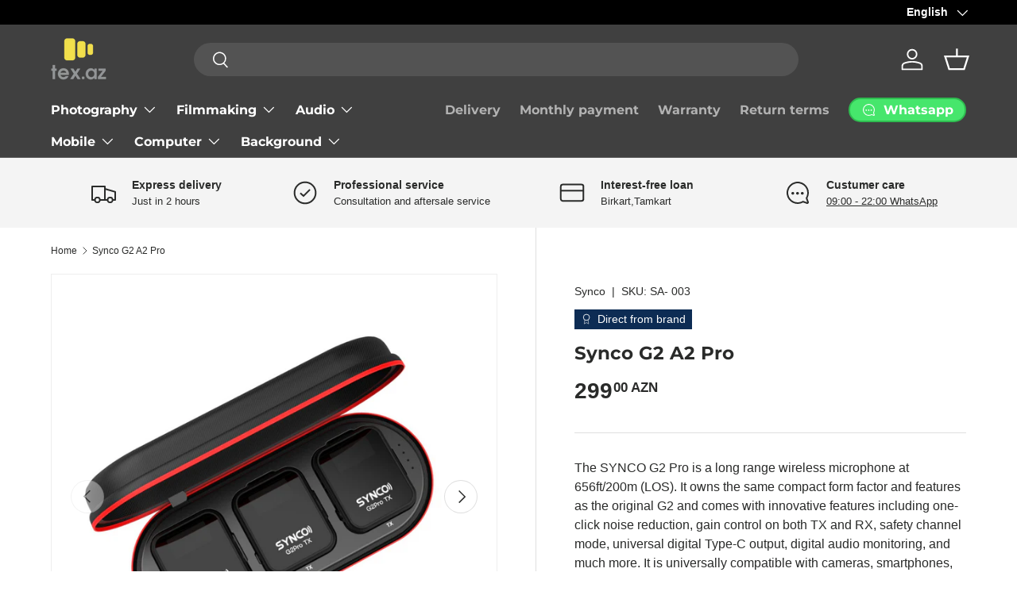

--- FILE ---
content_type: text/html; charset=utf-8
request_url: https://tex.az/en/products/synco-g2-a2-pro
body_size: 31015
content:
<!doctype html>
<html class="no-js" lang="en" dir="ltr">
<head><meta charset="utf-8">
<meta name="viewport" content="width=device-width,initial-scale=1">
<title>Synco G2 A2 Pro &ndash; Tex.az</title><link rel="canonical" href="https://tex.az/en/products/synco-g2-a2-pro"><link rel="icon" href="//tex.az/cdn/shop/files/favicon_texaz.png?crop=center&height=48&v=1709201354&width=48" type="image/png">
  <link rel="apple-touch-icon" href="//tex.az/cdn/shop/files/favicon_texaz.png?crop=center&height=180&v=1709201354&width=180"><meta name="description" content="The SYNCO G2 Pro is a long range wireless microphone at 656ft/200m (LOS). It owns the same compact form factor and features as the original G2 and comes with innovative features including one-click noise reduction, gain control on both TX and RX, safety channel mode, universal digital Type-C output, digital audio monit"><meta property="og:site_name" content="Tex.az">
<meta property="og:url" content="https://tex.az/en/products/synco-g2-a2-pro">
<meta property="og:title" content="Synco G2 A2 Pro">
<meta property="og:type" content="product">
<meta property="og:description" content="The SYNCO G2 Pro is a long range wireless microphone at 656ft/200m (LOS). It owns the same compact form factor and features as the original G2 and comes with innovative features including one-click noise reduction, gain control on both TX and RX, safety channel mode, universal digital Type-C output, digital audio monit"><meta property="og:image" content="http://tex.az/cdn/shop/files/SA-003.png?crop=center&height=1200&v=1707224950&width=1200">
  <meta property="og:image:secure_url" content="https://tex.az/cdn/shop/files/SA-003.png?crop=center&height=1200&v=1707224950&width=1200">
  <meta property="og:image:width" content="1080">
  <meta property="og:image:height" content="1080"><meta property="og:price:amount" content="299.00">
  <meta property="og:price:currency" content="AZN"><meta name="twitter:card" content="summary_large_image">
<meta name="twitter:title" content="Synco G2 A2 Pro">
<meta name="twitter:description" content="The SYNCO G2 Pro is a long range wireless microphone at 656ft/200m (LOS). It owns the same compact form factor and features as the original G2 and comes with innovative features including one-click noise reduction, gain control on both TX and RX, safety channel mode, universal digital Type-C output, digital audio monit">
<link rel="preload" href="//tex.az/cdn/shop/t/45/assets/main.css?v=131442039570320275011727020330" as="style"><style data-shopify>
@font-face {
  font-family: Montserrat;
  font-weight: 700;
  font-style: normal;
  font-display: swap;
  src: url("//tex.az/cdn/fonts/montserrat/montserrat_n7.3c434e22befd5c18a6b4afadb1e3d77c128c7939.woff2") format("woff2"),
       url("//tex.az/cdn/fonts/montserrat/montserrat_n7.5d9fa6e2cae713c8fb539a9876489d86207fe957.woff") format("woff");
}
@font-face {
  font-family: Montserrat;
  font-weight: 700;
  font-style: normal;
  font-display: swap;
  src: url("//tex.az/cdn/fonts/montserrat/montserrat_n7.3c434e22befd5c18a6b4afadb1e3d77c128c7939.woff2") format("woff2"),
       url("//tex.az/cdn/fonts/montserrat/montserrat_n7.5d9fa6e2cae713c8fb539a9876489d86207fe957.woff") format("woff");
}
:root {
      --bg-color: 255 255 255 / 1.0;
      --bg-color-og: 255 255 255 / 1.0;
      --heading-color: 42 43 42;
      --text-color: 42 43 42;
      --text-color-og: 42 43 42;
      --scrollbar-color: 42 43 42;
      --link-color: 42 43 42;
      --link-color-og: 42 43 42;
      --star-color: 255 159 28;--swatch-border-color-default: 212 213 212;
        --swatch-border-color-active: 149 149 149;
        --swatch-card-size: 24px;
        --swatch-variant-picker-size: 64px;--color-scheme-1-bg: 244 244 244 / 1.0;
      --color-scheme-1-grad: linear-gradient(180deg, rgba(244, 244, 244, 1), rgba(244, 244, 244, 1) 100%);
      --color-scheme-1-heading: 42 43 42;
      --color-scheme-1-text: 42 43 42;
      --color-scheme-1-btn-bg: 255 88 13;
      --color-scheme-1-btn-text: 255 255 255;
      --color-scheme-1-btn-bg-hover: 255 124 64;--color-scheme-2-bg: 42 43 42 / 1.0;
      --color-scheme-2-grad: linear-gradient(225deg, rgba(51, 59, 67, 0.88) 8%, rgba(41, 47, 54, 1) 56%, rgba(20, 20, 20, 1) 92%);
      --color-scheme-2-heading: 255 88 13;
      --color-scheme-2-text: 255 255 255;
      --color-scheme-2-btn-bg: 255 88 13;
      --color-scheme-2-btn-text: 255 255 255;
      --color-scheme-2-btn-bg-hover: 255 124 64;--color-scheme-3-bg: 255 88 13 / 1.0;
      --color-scheme-3-grad: linear-gradient(46deg, rgba(234, 73, 0, 1) 8%, rgba(234, 73, 0, 1) 32%, rgba(255, 88, 13, 0.88) 92%);
      --color-scheme-3-heading: 255 255 255;
      --color-scheme-3-text: 255 255 255;
      --color-scheme-3-btn-bg: 42 43 42;
      --color-scheme-3-btn-text: 98 25 121;
      --color-scheme-3-btn-bg-hover: 58 47 63;

      --drawer-bg-color: 255 255 255 / 1.0;
      --drawer-text-color: 42 43 42;

      --panel-bg-color: 244 244 244 / 1.0;
      --panel-heading-color: 42 43 42;
      --panel-text-color: 42 43 42;

      --in-stock-text-color: 13 164 74;
      --low-stock-text-color: 54 55 55;
      --very-low-stock-text-color: 227 43 43;
      --no-stock-text-color: 7 7 7;
      --no-stock-backordered-text-color: 119 119 119;

      --error-bg-color: 252 237 238;
      --error-text-color: 180 12 28;
      --success-bg-color: 232 246 234;
      --success-text-color: 44 126 63;
      --info-bg-color: 228 237 250;
      --info-text-color: 26 102 210;

      --heading-font-family: Montserrat, sans-serif;
      --heading-font-style: normal;
      --heading-font-weight: 700;
      --heading-scale-start: 4;

      --navigation-font-family: Montserrat, sans-serif;
      --navigation-font-style: normal;
      --navigation-font-weight: 700;--heading-text-transform: none;
--subheading-text-transform: none;
      --body-font-family: Helvetica, Arial, sans-serif;
      --body-font-style: normal;
      --body-font-weight: 400;
      --body-font-size: 16;

      --section-gap: 48;
      --heading-gap: calc(8 * var(--space-unit));--grid-column-gap: 20px;--btn-bg-color: 42 43 42;
      --btn-bg-hover-color: 82 83 82;
      --btn-text-color: 255 255 255;
      --btn-bg-color-og: 42 43 42;
      --btn-text-color-og: 255 255 255;
      --btn-alt-bg-color: 255 255 255;
      --btn-alt-bg-alpha: 1.0;
      --btn-alt-text-color: 42 43 42;
      --btn-border-width: 2px;
      --btn-padding-y: 12px;

      
      --btn-border-radius: 28px;
      

      --btn-lg-border-radius: 50%;
      --btn-icon-border-radius: 50%;
      --input-with-btn-inner-radius: var(--btn-border-radius);

      --input-bg-color: 255 255 255 / 1.0;
      --input-text-color: 42 43 42;
      --input-border-width: 2px;
      --input-border-radius: 26px;
      --textarea-border-radius: 12px;
      --input-border-radius: 28px;
      --input-lg-border-radius: 34px;
      --input-bg-color-diff-3: #f7f7f7;
      --input-bg-color-diff-6: #f0f0f0;

      --modal-border-radius: 16px;
      --modal-overlay-color: 0 0 0;
      --modal-overlay-opacity: 0.4;
      --drawer-border-radius: 16px;
      --overlay-border-radius: 0px;--custom-label-bg-color: 13 44 84;
      --custom-label-text-color: 255 255 255;--sale-label-bg-color: 170 17 85;
      --sale-label-text-color: 255 255 255;--sold-out-label-bg-color: 42 43 42;
      --sold-out-label-text-color: 255 255 255;--new-label-bg-color: 127 184 0;
      --new-label-text-color: 255 255 255;--preorder-label-bg-color: 0 166 237;
      --preorder-label-text-color: 255 255 255;

      --page-width: 1260px;
      --gutter-sm: 20px;
      --gutter-md: 32px;
      --gutter-lg: 64px;

      --payment-terms-bg-color: #ffffff;

      --coll-card-bg-color: #f5f5f5;
      --coll-card-border-color: #f2f2f2;
        
          --aos-animate-duration: 1s;
        

        
          --aos-min-width: 0;
        
      

      --reading-width: 48em;
    }

    @media (max-width: 769px) {
      :root {
        --reading-width: 36em;
      }
    }
  </style><link rel="stylesheet" href="//tex.az/cdn/shop/t/45/assets/main.css?v=131442039570320275011727020330">
  <script src="//tex.az/cdn/shop/t/45/assets/main.js?v=15196979400931759961727020330" defer="defer"></script><link rel="preload" href="//tex.az/cdn/fonts/montserrat/montserrat_n7.3c434e22befd5c18a6b4afadb1e3d77c128c7939.woff2" as="font" type="font/woff2" crossorigin fetchpriority="high"><script>window.performance && window.performance.mark && window.performance.mark('shopify.content_for_header.start');</script><meta name="google-site-verification" content="IkL5WhsFPogaIP8OPlg82DrjyLNSXfoJFD5SpDuRLqw">
<meta id="shopify-digital-wallet" name="shopify-digital-wallet" content="/26753040432/digital_wallets/dialog">
<link rel="alternate" hreflang="x-default" href="https://tex.az/products/synco-g2-a2-pro">
<link rel="alternate" hreflang="az" href="https://tex.az/products/synco-g2-a2-pro">
<link rel="alternate" hreflang="ru" href="https://tex.az/ru/products/synco-g2-a2-pro">
<link rel="alternate" hreflang="en" href="https://tex.az/en/products/synco-g2-a2-pro">
<link rel="alternate" type="application/json+oembed" href="https://tex.az/en/products/synco-g2-a2-pro.oembed">
<script async="async" src="/checkouts/internal/preloads.js?locale=en-AZ"></script>
<script id="shopify-features" type="application/json">{"accessToken":"65c853850e19b5f448839400dd09bac9","betas":["rich-media-storefront-analytics"],"domain":"tex.az","predictiveSearch":true,"shopId":26753040432,"locale":"en"}</script>
<script>var Shopify = Shopify || {};
Shopify.shop = "tex-az.myshopify.com";
Shopify.locale = "en";
Shopify.currency = {"active":"AZN","rate":"1.0"};
Shopify.country = "AZ";
Shopify.theme = {"name":"LIVE","id":137985851568,"schema_name":"Enterprise","schema_version":"1.4.2","theme_store_id":1657,"role":"main"};
Shopify.theme.handle = "null";
Shopify.theme.style = {"id":null,"handle":null};
Shopify.cdnHost = "tex.az/cdn";
Shopify.routes = Shopify.routes || {};
Shopify.routes.root = "/en/";</script>
<script type="module">!function(o){(o.Shopify=o.Shopify||{}).modules=!0}(window);</script>
<script>!function(o){function n(){var o=[];function n(){o.push(Array.prototype.slice.apply(arguments))}return n.q=o,n}var t=o.Shopify=o.Shopify||{};t.loadFeatures=n(),t.autoloadFeatures=n()}(window);</script>
<script id="shop-js-analytics" type="application/json">{"pageType":"product"}</script>
<script defer="defer" async type="module" src="//tex.az/cdn/shopifycloud/shop-js/modules/v2/client.init-shop-cart-sync_BN7fPSNr.en.esm.js"></script>
<script defer="defer" async type="module" src="//tex.az/cdn/shopifycloud/shop-js/modules/v2/chunk.common_Cbph3Kss.esm.js"></script>
<script defer="defer" async type="module" src="//tex.az/cdn/shopifycloud/shop-js/modules/v2/chunk.modal_DKumMAJ1.esm.js"></script>
<script type="module">
  await import("//tex.az/cdn/shopifycloud/shop-js/modules/v2/client.init-shop-cart-sync_BN7fPSNr.en.esm.js");
await import("//tex.az/cdn/shopifycloud/shop-js/modules/v2/chunk.common_Cbph3Kss.esm.js");
await import("//tex.az/cdn/shopifycloud/shop-js/modules/v2/chunk.modal_DKumMAJ1.esm.js");

  window.Shopify.SignInWithShop?.initShopCartSync?.({"fedCMEnabled":true,"windoidEnabled":true});

</script>
<script id="__st">var __st={"a":26753040432,"offset":14400,"reqid":"786ecca0-bc3f-445f-9fe9-3ad58ef793bf-1770056912","pageurl":"tex.az\/en\/products\/synco-g2-a2-pro","u":"7fa0ad6e8987","p":"product","rtyp":"product","rid":7469479788720};</script>
<script>window.ShopifyPaypalV4VisibilityTracking = true;</script>
<script id="captcha-bootstrap">!function(){'use strict';const t='contact',e='account',n='new_comment',o=[[t,t],['blogs',n],['comments',n],[t,'customer']],c=[[e,'customer_login'],[e,'guest_login'],[e,'recover_customer_password'],[e,'create_customer']],r=t=>t.map((([t,e])=>`form[action*='/${t}']:not([data-nocaptcha='true']) input[name='form_type'][value='${e}']`)).join(','),a=t=>()=>t?[...document.querySelectorAll(t)].map((t=>t.form)):[];function s(){const t=[...o],e=r(t);return a(e)}const i='password',u='form_key',d=['recaptcha-v3-token','g-recaptcha-response','h-captcha-response',i],f=()=>{try{return window.sessionStorage}catch{return}},m='__shopify_v',_=t=>t.elements[u];function p(t,e,n=!1){try{const o=window.sessionStorage,c=JSON.parse(o.getItem(e)),{data:r}=function(t){const{data:e,action:n}=t;return t[m]||n?{data:e,action:n}:{data:t,action:n}}(c);for(const[e,n]of Object.entries(r))t.elements[e]&&(t.elements[e].value=n);n&&o.removeItem(e)}catch(o){console.error('form repopulation failed',{error:o})}}const l='form_type',E='cptcha';function T(t){t.dataset[E]=!0}const w=window,h=w.document,L='Shopify',v='ce_forms',y='captcha';let A=!1;((t,e)=>{const n=(g='f06e6c50-85a8-45c8-87d0-21a2b65856fe',I='https://cdn.shopify.com/shopifycloud/storefront-forms-hcaptcha/ce_storefront_forms_captcha_hcaptcha.v1.5.2.iife.js',D={infoText:'Protected by hCaptcha',privacyText:'Privacy',termsText:'Terms'},(t,e,n)=>{const o=w[L][v],c=o.bindForm;if(c)return c(t,g,e,D).then(n);var r;o.q.push([[t,g,e,D],n]),r=I,A||(h.body.append(Object.assign(h.createElement('script'),{id:'captcha-provider',async:!0,src:r})),A=!0)});var g,I,D;w[L]=w[L]||{},w[L][v]=w[L][v]||{},w[L][v].q=[],w[L][y]=w[L][y]||{},w[L][y].protect=function(t,e){n(t,void 0,e),T(t)},Object.freeze(w[L][y]),function(t,e,n,w,h,L){const[v,y,A,g]=function(t,e,n){const i=e?o:[],u=t?c:[],d=[...i,...u],f=r(d),m=r(i),_=r(d.filter((([t,e])=>n.includes(e))));return[a(f),a(m),a(_),s()]}(w,h,L),I=t=>{const e=t.target;return e instanceof HTMLFormElement?e:e&&e.form},D=t=>v().includes(t);t.addEventListener('submit',(t=>{const e=I(t);if(!e)return;const n=D(e)&&!e.dataset.hcaptchaBound&&!e.dataset.recaptchaBound,o=_(e),c=g().includes(e)&&(!o||!o.value);(n||c)&&t.preventDefault(),c&&!n&&(function(t){try{if(!f())return;!function(t){const e=f();if(!e)return;const n=_(t);if(!n)return;const o=n.value;o&&e.removeItem(o)}(t);const e=Array.from(Array(32),(()=>Math.random().toString(36)[2])).join('');!function(t,e){_(t)||t.append(Object.assign(document.createElement('input'),{type:'hidden',name:u})),t.elements[u].value=e}(t,e),function(t,e){const n=f();if(!n)return;const o=[...t.querySelectorAll(`input[type='${i}']`)].map((({name:t})=>t)),c=[...d,...o],r={};for(const[a,s]of new FormData(t).entries())c.includes(a)||(r[a]=s);n.setItem(e,JSON.stringify({[m]:1,action:t.action,data:r}))}(t,e)}catch(e){console.error('failed to persist form',e)}}(e),e.submit())}));const S=(t,e)=>{t&&!t.dataset[E]&&(n(t,e.some((e=>e===t))),T(t))};for(const o of['focusin','change'])t.addEventListener(o,(t=>{const e=I(t);D(e)&&S(e,y())}));const B=e.get('form_key'),M=e.get(l),P=B&&M;t.addEventListener('DOMContentLoaded',(()=>{const t=y();if(P)for(const e of t)e.elements[l].value===M&&p(e,B);[...new Set([...A(),...v().filter((t=>'true'===t.dataset.shopifyCaptcha))])].forEach((e=>S(e,t)))}))}(h,new URLSearchParams(w.location.search),n,t,e,['guest_login'])})(!0,!0)}();</script>
<script integrity="sha256-4kQ18oKyAcykRKYeNunJcIwy7WH5gtpwJnB7kiuLZ1E=" data-source-attribution="shopify.loadfeatures" defer="defer" src="//tex.az/cdn/shopifycloud/storefront/assets/storefront/load_feature-a0a9edcb.js" crossorigin="anonymous"></script>
<script data-source-attribution="shopify.dynamic_checkout.dynamic.init">var Shopify=Shopify||{};Shopify.PaymentButton=Shopify.PaymentButton||{isStorefrontPortableWallets:!0,init:function(){window.Shopify.PaymentButton.init=function(){};var t=document.createElement("script");t.src="https://tex.az/cdn/shopifycloud/portable-wallets/latest/portable-wallets.en.js",t.type="module",document.head.appendChild(t)}};
</script>
<script data-source-attribution="shopify.dynamic_checkout.buyer_consent">
  function portableWalletsHideBuyerConsent(e){var t=document.getElementById("shopify-buyer-consent"),n=document.getElementById("shopify-subscription-policy-button");t&&n&&(t.classList.add("hidden"),t.setAttribute("aria-hidden","true"),n.removeEventListener("click",e))}function portableWalletsShowBuyerConsent(e){var t=document.getElementById("shopify-buyer-consent"),n=document.getElementById("shopify-subscription-policy-button");t&&n&&(t.classList.remove("hidden"),t.removeAttribute("aria-hidden"),n.addEventListener("click",e))}window.Shopify?.PaymentButton&&(window.Shopify.PaymentButton.hideBuyerConsent=portableWalletsHideBuyerConsent,window.Shopify.PaymentButton.showBuyerConsent=portableWalletsShowBuyerConsent);
</script>
<script data-source-attribution="shopify.dynamic_checkout.cart.bootstrap">document.addEventListener("DOMContentLoaded",(function(){function t(){return document.querySelector("shopify-accelerated-checkout-cart, shopify-accelerated-checkout")}if(t())Shopify.PaymentButton.init();else{new MutationObserver((function(e,n){t()&&(Shopify.PaymentButton.init(),n.disconnect())})).observe(document.body,{childList:!0,subtree:!0})}}));
</script>
<script id="sections-script" data-sections="header,footer" defer="defer" src="//tex.az/cdn/shop/t/45/compiled_assets/scripts.js?v=4925"></script>
<script>window.performance && window.performance.mark && window.performance.mark('shopify.content_for_header.end');</script>
<script src="//tex.az/cdn/shop/t/45/assets/blur-messages.js?v=98620774460636405321727020330" defer="defer"></script>
    <script src="//tex.az/cdn/shop/t/45/assets/animate-on-scroll.js?v=15249566486942820451727020330" defer="defer"></script>
    <link rel="stylesheet" href="//tex.az/cdn/shop/t/45/assets/animate-on-scroll.css?v=116194678796051782541727020330">
  

  <script>document.documentElement.className = document.documentElement.className.replace('no-js', 'js');</script><!-- CC Custom Head Start --><!-- CC Custom Head End --><link href="https://monorail-edge.shopifysvc.com" rel="dns-prefetch">
<script>(function(){if ("sendBeacon" in navigator && "performance" in window) {try {var session_token_from_headers = performance.getEntriesByType('navigation')[0].serverTiming.find(x => x.name == '_s').description;} catch {var session_token_from_headers = undefined;}var session_cookie_matches = document.cookie.match(/_shopify_s=([^;]*)/);var session_token_from_cookie = session_cookie_matches && session_cookie_matches.length === 2 ? session_cookie_matches[1] : "";var session_token = session_token_from_headers || session_token_from_cookie || "";function handle_abandonment_event(e) {var entries = performance.getEntries().filter(function(entry) {return /monorail-edge.shopifysvc.com/.test(entry.name);});if (!window.abandonment_tracked && entries.length === 0) {window.abandonment_tracked = true;var currentMs = Date.now();var navigation_start = performance.timing.navigationStart;var payload = {shop_id: 26753040432,url: window.location.href,navigation_start,duration: currentMs - navigation_start,session_token,page_type: "product"};window.navigator.sendBeacon("https://monorail-edge.shopifysvc.com/v1/produce", JSON.stringify({schema_id: "online_store_buyer_site_abandonment/1.1",payload: payload,metadata: {event_created_at_ms: currentMs,event_sent_at_ms: currentMs}}));}}window.addEventListener('pagehide', handle_abandonment_event);}}());</script>
<script id="web-pixels-manager-setup">(function e(e,d,r,n,o){if(void 0===o&&(o={}),!Boolean(null===(a=null===(i=window.Shopify)||void 0===i?void 0:i.analytics)||void 0===a?void 0:a.replayQueue)){var i,a;window.Shopify=window.Shopify||{};var t=window.Shopify;t.analytics=t.analytics||{};var s=t.analytics;s.replayQueue=[],s.publish=function(e,d,r){return s.replayQueue.push([e,d,r]),!0};try{self.performance.mark("wpm:start")}catch(e){}var l=function(){var e={modern:/Edge?\/(1{2}[4-9]|1[2-9]\d|[2-9]\d{2}|\d{4,})\.\d+(\.\d+|)|Firefox\/(1{2}[4-9]|1[2-9]\d|[2-9]\d{2}|\d{4,})\.\d+(\.\d+|)|Chrom(ium|e)\/(9{2}|\d{3,})\.\d+(\.\d+|)|(Maci|X1{2}).+ Version\/(15\.\d+|(1[6-9]|[2-9]\d|\d{3,})\.\d+)([,.]\d+|)( \(\w+\)|)( Mobile\/\w+|) Safari\/|Chrome.+OPR\/(9{2}|\d{3,})\.\d+\.\d+|(CPU[ +]OS|iPhone[ +]OS|CPU[ +]iPhone|CPU IPhone OS|CPU iPad OS)[ +]+(15[._]\d+|(1[6-9]|[2-9]\d|\d{3,})[._]\d+)([._]\d+|)|Android:?[ /-](13[3-9]|1[4-9]\d|[2-9]\d{2}|\d{4,})(\.\d+|)(\.\d+|)|Android.+Firefox\/(13[5-9]|1[4-9]\d|[2-9]\d{2}|\d{4,})\.\d+(\.\d+|)|Android.+Chrom(ium|e)\/(13[3-9]|1[4-9]\d|[2-9]\d{2}|\d{4,})\.\d+(\.\d+|)|SamsungBrowser\/([2-9]\d|\d{3,})\.\d+/,legacy:/Edge?\/(1[6-9]|[2-9]\d|\d{3,})\.\d+(\.\d+|)|Firefox\/(5[4-9]|[6-9]\d|\d{3,})\.\d+(\.\d+|)|Chrom(ium|e)\/(5[1-9]|[6-9]\d|\d{3,})\.\d+(\.\d+|)([\d.]+$|.*Safari\/(?![\d.]+ Edge\/[\d.]+$))|(Maci|X1{2}).+ Version\/(10\.\d+|(1[1-9]|[2-9]\d|\d{3,})\.\d+)([,.]\d+|)( \(\w+\)|)( Mobile\/\w+|) Safari\/|Chrome.+OPR\/(3[89]|[4-9]\d|\d{3,})\.\d+\.\d+|(CPU[ +]OS|iPhone[ +]OS|CPU[ +]iPhone|CPU IPhone OS|CPU iPad OS)[ +]+(10[._]\d+|(1[1-9]|[2-9]\d|\d{3,})[._]\d+)([._]\d+|)|Android:?[ /-](13[3-9]|1[4-9]\d|[2-9]\d{2}|\d{4,})(\.\d+|)(\.\d+|)|Mobile Safari.+OPR\/([89]\d|\d{3,})\.\d+\.\d+|Android.+Firefox\/(13[5-9]|1[4-9]\d|[2-9]\d{2}|\d{4,})\.\d+(\.\d+|)|Android.+Chrom(ium|e)\/(13[3-9]|1[4-9]\d|[2-9]\d{2}|\d{4,})\.\d+(\.\d+|)|Android.+(UC? ?Browser|UCWEB|U3)[ /]?(15\.([5-9]|\d{2,})|(1[6-9]|[2-9]\d|\d{3,})\.\d+)\.\d+|SamsungBrowser\/(5\.\d+|([6-9]|\d{2,})\.\d+)|Android.+MQ{2}Browser\/(14(\.(9|\d{2,})|)|(1[5-9]|[2-9]\d|\d{3,})(\.\d+|))(\.\d+|)|K[Aa][Ii]OS\/(3\.\d+|([4-9]|\d{2,})\.\d+)(\.\d+|)/},d=e.modern,r=e.legacy,n=navigator.userAgent;return n.match(d)?"modern":n.match(r)?"legacy":"unknown"}(),u="modern"===l?"modern":"legacy",c=(null!=n?n:{modern:"",legacy:""})[u],f=function(e){return[e.baseUrl,"/wpm","/b",e.hashVersion,"modern"===e.buildTarget?"m":"l",".js"].join("")}({baseUrl:d,hashVersion:r,buildTarget:u}),m=function(e){var d=e.version,r=e.bundleTarget,n=e.surface,o=e.pageUrl,i=e.monorailEndpoint;return{emit:function(e){var a=e.status,t=e.errorMsg,s=(new Date).getTime(),l=JSON.stringify({metadata:{event_sent_at_ms:s},events:[{schema_id:"web_pixels_manager_load/3.1",payload:{version:d,bundle_target:r,page_url:o,status:a,surface:n,error_msg:t},metadata:{event_created_at_ms:s}}]});if(!i)return console&&console.warn&&console.warn("[Web Pixels Manager] No Monorail endpoint provided, skipping logging."),!1;try{return self.navigator.sendBeacon.bind(self.navigator)(i,l)}catch(e){}var u=new XMLHttpRequest;try{return u.open("POST",i,!0),u.setRequestHeader("Content-Type","text/plain"),u.send(l),!0}catch(e){return console&&console.warn&&console.warn("[Web Pixels Manager] Got an unhandled error while logging to Monorail."),!1}}}}({version:r,bundleTarget:l,surface:e.surface,pageUrl:self.location.href,monorailEndpoint:e.monorailEndpoint});try{o.browserTarget=l,function(e){var d=e.src,r=e.async,n=void 0===r||r,o=e.onload,i=e.onerror,a=e.sri,t=e.scriptDataAttributes,s=void 0===t?{}:t,l=document.createElement("script"),u=document.querySelector("head"),c=document.querySelector("body");if(l.async=n,l.src=d,a&&(l.integrity=a,l.crossOrigin="anonymous"),s)for(var f in s)if(Object.prototype.hasOwnProperty.call(s,f))try{l.dataset[f]=s[f]}catch(e){}if(o&&l.addEventListener("load",o),i&&l.addEventListener("error",i),u)u.appendChild(l);else{if(!c)throw new Error("Did not find a head or body element to append the script");c.appendChild(l)}}({src:f,async:!0,onload:function(){if(!function(){var e,d;return Boolean(null===(d=null===(e=window.Shopify)||void 0===e?void 0:e.analytics)||void 0===d?void 0:d.initialized)}()){var d=window.webPixelsManager.init(e)||void 0;if(d){var r=window.Shopify.analytics;r.replayQueue.forEach((function(e){var r=e[0],n=e[1],o=e[2];d.publishCustomEvent(r,n,o)})),r.replayQueue=[],r.publish=d.publishCustomEvent,r.visitor=d.visitor,r.initialized=!0}}},onerror:function(){return m.emit({status:"failed",errorMsg:"".concat(f," has failed to load")})},sri:function(e){var d=/^sha384-[A-Za-z0-9+/=]+$/;return"string"==typeof e&&d.test(e)}(c)?c:"",scriptDataAttributes:o}),m.emit({status:"loading"})}catch(e){m.emit({status:"failed",errorMsg:(null==e?void 0:e.message)||"Unknown error"})}}})({shopId: 26753040432,storefrontBaseUrl: "https://tex.az",extensionsBaseUrl: "https://extensions.shopifycdn.com/cdn/shopifycloud/web-pixels-manager",monorailEndpoint: "https://monorail-edge.shopifysvc.com/unstable/produce_batch",surface: "storefront-renderer",enabledBetaFlags: ["2dca8a86"],webPixelsConfigList: [{"id":"487719088","configuration":"{\"config\":\"{\\\"pixel_id\\\":\\\"G-B85219QCKR\\\",\\\"gtag_events\\\":[{\\\"type\\\":\\\"search\\\",\\\"action_label\\\":[\\\"G-B85219QCKR\\\",\\\"AW-965297938\\\/_tOECJGaz-EZEJKOpcwD\\\"]},{\\\"type\\\":\\\"begin_checkout\\\",\\\"action_label\\\":[\\\"G-B85219QCKR\\\",\\\"AW-965297938\\\/2Pq3CJeaz-EZEJKOpcwD\\\"]},{\\\"type\\\":\\\"view_item\\\",\\\"action_label\\\":[\\\"G-B85219QCKR\\\",\\\"AW-965297938\\\/fEc3CI6az-EZEJKOpcwD\\\",\\\"MC-4GLVW8C6QJ\\\"]},{\\\"type\\\":\\\"purchase\\\",\\\"action_label\\\":[\\\"G-B85219QCKR\\\",\\\"AW-965297938\\\/lTXTCIiaz-EZEJKOpcwD\\\",\\\"MC-4GLVW8C6QJ\\\"]},{\\\"type\\\":\\\"page_view\\\",\\\"action_label\\\":[\\\"G-B85219QCKR\\\",\\\"AW-965297938\\\/cop9CIuaz-EZEJKOpcwD\\\",\\\"MC-4GLVW8C6QJ\\\"]},{\\\"type\\\":\\\"add_payment_info\\\",\\\"action_label\\\":[\\\"G-B85219QCKR\\\",\\\"AW-965297938\\\/g2sgCJqaz-EZEJKOpcwD\\\"]},{\\\"type\\\":\\\"add_to_cart\\\",\\\"action_label\\\":[\\\"G-B85219QCKR\\\",\\\"AW-965297938\\\/ru4QCJSaz-EZEJKOpcwD\\\"]}],\\\"enable_monitoring_mode\\\":false}\"}","eventPayloadVersion":"v1","runtimeContext":"OPEN","scriptVersion":"b2a88bafab3e21179ed38636efcd8a93","type":"APP","apiClientId":1780363,"privacyPurposes":[],"dataSharingAdjustments":{"protectedCustomerApprovalScopes":["read_customer_address","read_customer_email","read_customer_name","read_customer_personal_data","read_customer_phone"]}},{"id":"294092976","configuration":"{\"pixel_id\":\"928762585964012\",\"pixel_type\":\"facebook_pixel\",\"metaapp_system_user_token\":\"-\"}","eventPayloadVersion":"v1","runtimeContext":"OPEN","scriptVersion":"ca16bc87fe92b6042fbaa3acc2fbdaa6","type":"APP","apiClientId":2329312,"privacyPurposes":["ANALYTICS","MARKETING","SALE_OF_DATA"],"dataSharingAdjustments":{"protectedCustomerApprovalScopes":["read_customer_address","read_customer_email","read_customer_name","read_customer_personal_data","read_customer_phone"]}},{"id":"53248176","eventPayloadVersion":"v1","runtimeContext":"LAX","scriptVersion":"1","type":"CUSTOM","privacyPurposes":["MARKETING"],"name":"Meta pixel (migrated)"},{"id":"shopify-app-pixel","configuration":"{}","eventPayloadVersion":"v1","runtimeContext":"STRICT","scriptVersion":"0450","apiClientId":"shopify-pixel","type":"APP","privacyPurposes":["ANALYTICS","MARKETING"]},{"id":"shopify-custom-pixel","eventPayloadVersion":"v1","runtimeContext":"LAX","scriptVersion":"0450","apiClientId":"shopify-pixel","type":"CUSTOM","privacyPurposes":["ANALYTICS","MARKETING"]}],isMerchantRequest: false,initData: {"shop":{"name":"Tex.az","paymentSettings":{"currencyCode":"AZN"},"myshopifyDomain":"tex-az.myshopify.com","countryCode":"AZ","storefrontUrl":"https:\/\/tex.az\/en"},"customer":null,"cart":null,"checkout":null,"productVariants":[{"price":{"amount":299.0,"currencyCode":"AZN"},"product":{"title":"Synco G2 A2 Pro","vendor":"Synco","id":"7469479788720","untranslatedTitle":"Synco G2 A2 Pro","url":"\/en\/products\/synco-g2-a2-pro","type":""},"id":"43166076928176","image":{"src":"\/\/tex.az\/cdn\/shop\/files\/SA-003.png?v=1707224950"},"sku":"SA- 003","title":"Default Title","untranslatedTitle":"Default Title"}],"purchasingCompany":null},},"https://tex.az/cdn","3918e4e0wbf3ac3cepc5707306mb02b36c6",{"modern":"","legacy":""},{"shopId":"26753040432","storefrontBaseUrl":"https:\/\/tex.az","extensionBaseUrl":"https:\/\/extensions.shopifycdn.com\/cdn\/shopifycloud\/web-pixels-manager","surface":"storefront-renderer","enabledBetaFlags":"[\"2dca8a86\"]","isMerchantRequest":"false","hashVersion":"3918e4e0wbf3ac3cepc5707306mb02b36c6","publish":"custom","events":"[[\"page_viewed\",{}],[\"product_viewed\",{\"productVariant\":{\"price\":{\"amount\":299.0,\"currencyCode\":\"AZN\"},\"product\":{\"title\":\"Synco G2 A2 Pro\",\"vendor\":\"Synco\",\"id\":\"7469479788720\",\"untranslatedTitle\":\"Synco G2 A2 Pro\",\"url\":\"\/en\/products\/synco-g2-a2-pro\",\"type\":\"\"},\"id\":\"43166076928176\",\"image\":{\"src\":\"\/\/tex.az\/cdn\/shop\/files\/SA-003.png?v=1707224950\"},\"sku\":\"SA- 003\",\"title\":\"Default Title\",\"untranslatedTitle\":\"Default Title\"}}]]"});</script><script>
  window.ShopifyAnalytics = window.ShopifyAnalytics || {};
  window.ShopifyAnalytics.meta = window.ShopifyAnalytics.meta || {};
  window.ShopifyAnalytics.meta.currency = 'AZN';
  var meta = {"product":{"id":7469479788720,"gid":"gid:\/\/shopify\/Product\/7469479788720","vendor":"Synco","type":"","handle":"synco-g2-a2-pro","variants":[{"id":43166076928176,"price":29900,"name":"Synco G2 A2 Pro","public_title":null,"sku":"SA- 003"}],"remote":false},"page":{"pageType":"product","resourceType":"product","resourceId":7469479788720,"requestId":"786ecca0-bc3f-445f-9fe9-3ad58ef793bf-1770056912"}};
  for (var attr in meta) {
    window.ShopifyAnalytics.meta[attr] = meta[attr];
  }
</script>
<script class="analytics">
  (function () {
    var customDocumentWrite = function(content) {
      var jquery = null;

      if (window.jQuery) {
        jquery = window.jQuery;
      } else if (window.Checkout && window.Checkout.$) {
        jquery = window.Checkout.$;
      }

      if (jquery) {
        jquery('body').append(content);
      }
    };

    var hasLoggedConversion = function(token) {
      if (token) {
        return document.cookie.indexOf('loggedConversion=' + token) !== -1;
      }
      return false;
    }

    var setCookieIfConversion = function(token) {
      if (token) {
        var twoMonthsFromNow = new Date(Date.now());
        twoMonthsFromNow.setMonth(twoMonthsFromNow.getMonth() + 2);

        document.cookie = 'loggedConversion=' + token + '; expires=' + twoMonthsFromNow;
      }
    }

    var trekkie = window.ShopifyAnalytics.lib = window.trekkie = window.trekkie || [];
    if (trekkie.integrations) {
      return;
    }
    trekkie.methods = [
      'identify',
      'page',
      'ready',
      'track',
      'trackForm',
      'trackLink'
    ];
    trekkie.factory = function(method) {
      return function() {
        var args = Array.prototype.slice.call(arguments);
        args.unshift(method);
        trekkie.push(args);
        return trekkie;
      };
    };
    for (var i = 0; i < trekkie.methods.length; i++) {
      var key = trekkie.methods[i];
      trekkie[key] = trekkie.factory(key);
    }
    trekkie.load = function(config) {
      trekkie.config = config || {};
      trekkie.config.initialDocumentCookie = document.cookie;
      var first = document.getElementsByTagName('script')[0];
      var script = document.createElement('script');
      script.type = 'text/javascript';
      script.onerror = function(e) {
        var scriptFallback = document.createElement('script');
        scriptFallback.type = 'text/javascript';
        scriptFallback.onerror = function(error) {
                var Monorail = {
      produce: function produce(monorailDomain, schemaId, payload) {
        var currentMs = new Date().getTime();
        var event = {
          schema_id: schemaId,
          payload: payload,
          metadata: {
            event_created_at_ms: currentMs,
            event_sent_at_ms: currentMs
          }
        };
        return Monorail.sendRequest("https://" + monorailDomain + "/v1/produce", JSON.stringify(event));
      },
      sendRequest: function sendRequest(endpointUrl, payload) {
        // Try the sendBeacon API
        if (window && window.navigator && typeof window.navigator.sendBeacon === 'function' && typeof window.Blob === 'function' && !Monorail.isIos12()) {
          var blobData = new window.Blob([payload], {
            type: 'text/plain'
          });

          if (window.navigator.sendBeacon(endpointUrl, blobData)) {
            return true;
          } // sendBeacon was not successful

        } // XHR beacon

        var xhr = new XMLHttpRequest();

        try {
          xhr.open('POST', endpointUrl);
          xhr.setRequestHeader('Content-Type', 'text/plain');
          xhr.send(payload);
        } catch (e) {
          console.log(e);
        }

        return false;
      },
      isIos12: function isIos12() {
        return window.navigator.userAgent.lastIndexOf('iPhone; CPU iPhone OS 12_') !== -1 || window.navigator.userAgent.lastIndexOf('iPad; CPU OS 12_') !== -1;
      }
    };
    Monorail.produce('monorail-edge.shopifysvc.com',
      'trekkie_storefront_load_errors/1.1',
      {shop_id: 26753040432,
      theme_id: 137985851568,
      app_name: "storefront",
      context_url: window.location.href,
      source_url: "//tex.az/cdn/s/trekkie.storefront.c59ea00e0474b293ae6629561379568a2d7c4bba.min.js"});

        };
        scriptFallback.async = true;
        scriptFallback.src = '//tex.az/cdn/s/trekkie.storefront.c59ea00e0474b293ae6629561379568a2d7c4bba.min.js';
        first.parentNode.insertBefore(scriptFallback, first);
      };
      script.async = true;
      script.src = '//tex.az/cdn/s/trekkie.storefront.c59ea00e0474b293ae6629561379568a2d7c4bba.min.js';
      first.parentNode.insertBefore(script, first);
    };
    trekkie.load(
      {"Trekkie":{"appName":"storefront","development":false,"defaultAttributes":{"shopId":26753040432,"isMerchantRequest":null,"themeId":137985851568,"themeCityHash":"7708645040389279873","contentLanguage":"en","currency":"AZN","eventMetadataId":"0363c6bd-c8b8-471d-9502-39ea4a1b32d2"},"isServerSideCookieWritingEnabled":true,"monorailRegion":"shop_domain","enabledBetaFlags":["65f19447","b5387b81"]},"Session Attribution":{},"S2S":{"facebookCapiEnabled":true,"source":"trekkie-storefront-renderer","apiClientId":580111}}
    );

    var loaded = false;
    trekkie.ready(function() {
      if (loaded) return;
      loaded = true;

      window.ShopifyAnalytics.lib = window.trekkie;

      var originalDocumentWrite = document.write;
      document.write = customDocumentWrite;
      try { window.ShopifyAnalytics.merchantGoogleAnalytics.call(this); } catch(error) {};
      document.write = originalDocumentWrite;

      window.ShopifyAnalytics.lib.page(null,{"pageType":"product","resourceType":"product","resourceId":7469479788720,"requestId":"786ecca0-bc3f-445f-9fe9-3ad58ef793bf-1770056912","shopifyEmitted":true});

      var match = window.location.pathname.match(/checkouts\/(.+)\/(thank_you|post_purchase)/)
      var token = match? match[1]: undefined;
      if (!hasLoggedConversion(token)) {
        setCookieIfConversion(token);
        window.ShopifyAnalytics.lib.track("Viewed Product",{"currency":"AZN","variantId":43166076928176,"productId":7469479788720,"productGid":"gid:\/\/shopify\/Product\/7469479788720","name":"Synco G2 A2 Pro","price":"299.00","sku":"SA- 003","brand":"Synco","variant":null,"category":"","nonInteraction":true,"remote":false},undefined,undefined,{"shopifyEmitted":true});
      window.ShopifyAnalytics.lib.track("monorail:\/\/trekkie_storefront_viewed_product\/1.1",{"currency":"AZN","variantId":43166076928176,"productId":7469479788720,"productGid":"gid:\/\/shopify\/Product\/7469479788720","name":"Synco G2 A2 Pro","price":"299.00","sku":"SA- 003","brand":"Synco","variant":null,"category":"","nonInteraction":true,"remote":false,"referer":"https:\/\/tex.az\/en\/products\/synco-g2-a2-pro"});
      }
    });


        var eventsListenerScript = document.createElement('script');
        eventsListenerScript.async = true;
        eventsListenerScript.src = "//tex.az/cdn/shopifycloud/storefront/assets/shop_events_listener-3da45d37.js";
        document.getElementsByTagName('head')[0].appendChild(eventsListenerScript);

})();</script>
  <script>
  if (!window.ga || (window.ga && typeof window.ga !== 'function')) {
    window.ga = function ga() {
      (window.ga.q = window.ga.q || []).push(arguments);
      if (window.Shopify && window.Shopify.analytics && typeof window.Shopify.analytics.publish === 'function') {
        window.Shopify.analytics.publish("ga_stub_called", {}, {sendTo: "google_osp_migration"});
      }
      console.error("Shopify's Google Analytics stub called with:", Array.from(arguments), "\nSee https://help.shopify.com/manual/promoting-marketing/pixels/pixel-migration#google for more information.");
    };
    if (window.Shopify && window.Shopify.analytics && typeof window.Shopify.analytics.publish === 'function') {
      window.Shopify.analytics.publish("ga_stub_initialized", {}, {sendTo: "google_osp_migration"});
    }
  }
</script>
<script
  defer
  src="https://tex.az/cdn/shopifycloud/perf-kit/shopify-perf-kit-3.1.0.min.js"
  data-application="storefront-renderer"
  data-shop-id="26753040432"
  data-render-region="gcp-us-central1"
  data-page-type="product"
  data-theme-instance-id="137985851568"
  data-theme-name="Enterprise"
  data-theme-version="1.4.2"
  data-monorail-region="shop_domain"
  data-resource-timing-sampling-rate="10"
  data-shs="true"
  data-shs-beacon="true"
  data-shs-export-with-fetch="true"
  data-shs-logs-sample-rate="1"
  data-shs-beacon-endpoint="https://tex.az/api/collect"
></script>
</head>

  
<body class="cc-animate-enabled">
  <a class="skip-link btn btn--primary visually-hidden" href="#main-content">Skip to content</a><!-- BEGIN sections: header-group -->
<div id="shopify-section-sections--17299218497712__announcement" class="shopify-section shopify-section-group-header-group cc-announcement">
<link href="//tex.az/cdn/shop/t/45/assets/announcement.css?v=64767389152932430921727020330" rel="stylesheet" type="text/css" media="all" />
  <script src="//tex.az/cdn/shop/t/45/assets/announcement.js?v=104149175048479582391727020330" defer="defer"></script><style data-shopify>.announcement {
      --announcement-text-color: 255 255 255;
      background-color: #000000;
    }</style><script src="//tex.az/cdn/shop/t/45/assets/custom-select.js?v=147432982730571550041727020330" defer="defer"></script><announcement-bar class="announcement block text-body-small" data-slide-delay="7000">
    <div class="container">
      <div class="flex">
        <div class="announcement__col--left announcement__col--align-left"></div>

        
          <div class="announcement__col--right hidden md:flex md:items-center"><div class="announcement__localization">
                <form method="post" action="/en/localization" id="nav-localization" accept-charset="UTF-8" class="form localization no-js-hidden" enctype="multipart/form-data"><input type="hidden" name="form_type" value="localization" /><input type="hidden" name="utf8" value="✓" /><input type="hidden" name="_method" value="put" /><input type="hidden" name="return_to" value="/en/products/synco-g2-a2-pro" /><div class="localization__grid"><div class="localization__selector">
        <input type="hidden" name="locale_code" value="en">
<custom-select id="nav-localization-language"><label class="label visually-hidden no-js-hidden" for="nav-localization-language-button">Language</label><div class="custom-select relative w-full no-js-hidden"><button class="custom-select__btn input items-center" type="button"
            aria-expanded="false" aria-haspopup="listbox" id="nav-localization-language-button"
            >
      <span class="text-start">English</span>
      <svg width="20" height="20" viewBox="0 0 24 24" class="icon" role="presentation" focusable="false" aria-hidden="true">
        <path d="M20 8.5 12.5 16 5 8.5" stroke="currentColor" stroke-width="1.5" fill="none"/>
      </svg>
    </button>
    <ul class="custom-select__listbox absolute invisible" role="listbox" tabindex="-1"
        aria-hidden="true" hidden aria-activedescendant="nav-localization-language-opt-2"><li class="custom-select__option flex items-center js-option" id="nav-localization-language-opt-0" role="option"
            data-value="az"
            
            >
          <span class="pointer-events-none">Azərbaycan</span>
        </li><li class="custom-select__option flex items-center js-option" id="nav-localization-language-opt-1" role="option"
            data-value="ru"
            
            >
          <span class="pointer-events-none">Русский</span>
        </li><li class="custom-select__option flex items-center js-option" id="nav-localization-language-opt-2" role="option"
            data-value="en"
            
             aria-selected="true">
          <span class="pointer-events-none">English</span>
        </li></ul>
  </div></custom-select></div></div><script>
    document.getElementById('nav-localization').addEventListener('change', (evt) => {
      const input = evt.target.previousElementSibling;
      if (input && input.tagName === 'INPUT') {
        input.value = evt.detail.selectedValue;
        evt.currentTarget.submit();
      }
    });
  </script></form>
              </div></div></div>
    </div>
  </announcement-bar>
</div><div id="shopify-section-sections--17299218497712__header" class="shopify-section shopify-section-group-header-group cc-header">
<style data-shopify>.header {
  --bg-color: 64 64 64 / 1.0;
  --text-color: 255 255 255;
  --nav-bg-color: 64 64 64;
  --nav-text-color: 255 255 255;
  --nav-child-bg-color:  64 64 64;
  --nav-child-text-color: 255 255 255;
  --header-accent-color: 96 96 96;
  --search-bg-color: #535353;
  
  
  }</style><store-header class="header bg-theme-bg text-theme-text has-motion search-is-collapsed"data-is-sticky="true"data-is-search-minimised="true"style="--header-transition-speed: 300ms">
  <header class="header__grid header__grid--left-logo container flex flex-wrap items-center">
    <div class="header__logo logo flex js-closes-menu"><a class="logo__link inline-block" href="/en"><span class="flex" style="max-width: 70px;">
              <img srcset="//tex.az/cdn/shop/files/tex_az_logo_png_small_bc8876d2-1663-496b-8101-ec7839c365ce.png?v=1707929559&width=70, //tex.az/cdn/shop/files/tex_az_logo_png_small_bc8876d2-1663-496b-8101-ec7839c365ce.png?v=1707929559&width=140 2x" src="//tex.az/cdn/shop/files/tex_az_logo_png_small_bc8876d2-1663-496b-8101-ec7839c365ce.png?v=1707929559&width=140"
           style="object-position: 50.0% 50.0%" loading="eager"
           width="140"
           height="109"
           alt="Tex.az">
            </span></a></div><link rel="stylesheet" href="//tex.az/cdn/shop/t/45/assets/predictive-search.css?v=33632668381892787391727020330" media="print" onload="this.media='all'">
        <script src="//tex.az/cdn/shop/t/45/assets/predictive-search.js?v=150886288057876002151727020330" defer="defer"></script>
        <script src="//tex.az/cdn/shop/t/45/assets/tabs.js?v=135558236254064818051727020330" defer="defer"></script><div class="header__search header__search--collapsible-mob js-search-bar relative js-closes-menu" id="search-bar"><link rel="stylesheet" href="//tex.az/cdn/shop/t/45/assets/search-suggestions.css?v=42785600753809748511727020330" media="print" onload="this.media='all'"><predictive-search class="block" data-loading-text="Loading..."><form class="search relative search--speech" role="search" action="/en/search" method="get">
    <label class="label visually-hidden" for="header-search">Search</label>
    <script src="//tex.az/cdn/shop/t/45/assets/search-form.js?v=43677551656194261111727020330" defer="defer"></script>
    <search-form class="search__form block">
      <input type="hidden" name="type" value="product,page,article">
      <input type="hidden" name="options[prefix]" value="last">
      <input type="search"
             class="search__input w-full input js-search-input"
             id="header-search"
             name="q"
             placeholder=""
             
               data-placeholder-one=""
             
             
               data-placeholder-two=""
             
             
               data-placeholder-three=""
             
             data-placeholder-prompts-mob="false"
             
               data-typing-speed="100"
               data-deleting-speed="60"
               data-delay-after-deleting="500"
               data-delay-before-first-delete="2000"
               data-delay-after-word-typed="2400"
             
             role="combobox"
               autocomplete="off"
               aria-autocomplete="list"
               aria-controls="predictive-search-results"
               aria-owns="predictive-search-results"
               aria-haspopup="listbox"
               aria-expanded="false"
               spellcheck="false"><button class="search__submit text-current absolute focus-inset start"><span class="visually-hidden">Search</span><svg width="21" height="23" viewBox="0 0 21 23" fill="currentColor" aria-hidden="true" focusable="false" role="presentation" class="icon"><path d="M14.398 14.483 19 19.514l-1.186 1.014-4.59-5.017a8.317 8.317 0 0 1-4.888 1.578C3.732 17.089 0 13.369 0 8.779S3.732.472 8.336.472c4.603 0 8.335 3.72 8.335 8.307a8.265 8.265 0 0 1-2.273 5.704ZM8.336 15.53c3.74 0 6.772-3.022 6.772-6.75 0-3.729-3.031-6.75-6.772-6.75S1.563 5.051 1.563 8.78c0 3.728 3.032 6.75 6.773 6.75Z"/></svg>
</button>
<button type="button" class="search__reset text-current vertical-center absolute focus-inset js-search-reset" hidden>
        <span class="visually-hidden">Reset</span>
        <svg width="24" height="24" viewBox="0 0 24 24" stroke="currentColor" stroke-width="1.5" fill="none" fill-rule="evenodd" stroke-linejoin="round" aria-hidden="true" focusable="false" role="presentation" class="icon"><path d="M5 19 19 5M5 5l14 14"/></svg>
      </button><speech-search-button class="search__speech focus-inset end hidden" tabindex="0" title="Search by voice"
          style="--speech-icon-color: #ff580d">
          <svg width="24" height="24" viewBox="0 0 24 24" aria-hidden="true" focusable="false" role="presentation" class="icon"><path fill="currentColor" d="M17.3 11c0 3-2.54 5.1-5.3 5.1S6.7 14 6.7 11H5c0 3.41 2.72 6.23 6 6.72V21h2v-3.28c3.28-.49 6-3.31 6-6.72m-8.2-6.1c0-.66.54-1.2 1.2-1.2.66 0 1.2.54 1.2 1.2l-.01 6.2c0 .66-.53 1.2-1.19 1.2-.66 0-1.2-.54-1.2-1.2M12 14a3 3 0 0 0 3-3V5a3 3 0 0 0-3-3 3 3 0 0 0-3 3v6a3 3 0 0 0 3 3Z"/></svg>
        </speech-search-button>

        <link href="//tex.az/cdn/shop/t/45/assets/speech-search.css?v=47207760375520952331727020330" rel="stylesheet" type="text/css" media="all" />
        <script src="//tex.az/cdn/shop/t/45/assets/speech-search.js?v=106462966657620737681727020330" defer="defer"></script></search-form><div class="js-search-results" tabindex="-1" data-predictive-search></div>
      <span class="js-search-status visually-hidden" role="status" aria-hidden="true"></span></form>
  <div class="overlay fixed top-0 right-0 bottom-0 left-0 js-search-overlay"></div></predictive-search>
      </div><div class="header__icons flex justify-end mis-auto js-closes-menu"><a class="header__icon md:hidden js-show-search" href="/en/search" aria-controls="search-bar">
            <svg width="21" height="23" viewBox="0 0 21 23" fill="currentColor" aria-hidden="true" focusable="false" role="presentation" class="icon"><path d="M14.398 14.483 19 19.514l-1.186 1.014-4.59-5.017a8.317 8.317 0 0 1-4.888 1.578C3.732 17.089 0 13.369 0 8.779S3.732.472 8.336.472c4.603 0 8.335 3.72 8.335 8.307a8.265 8.265 0 0 1-2.273 5.704ZM8.336 15.53c3.74 0 6.772-3.022 6.772-6.75 0-3.729-3.031-6.75-6.772-6.75S1.563 5.051 1.563 8.78c0 3.728 3.032 6.75 6.773 6.75Z"/></svg>
            <span class="visually-hidden">Search</span>
          </a><a class="header__icon text-current" href="https://shopify.com/26753040432/account?locale=en&region_country=AZ">
            <svg width="24" height="24" viewBox="0 0 24 24" fill="currentColor" aria-hidden="true" focusable="false" role="presentation" class="icon"><path d="M12 2a5 5 0 1 1 0 10 5 5 0 0 1 0-10zm0 1.429a3.571 3.571 0 1 0 0 7.142 3.571 3.571 0 0 0 0-7.142zm0 10c2.558 0 5.114.471 7.664 1.411A3.571 3.571 0 0 1 22 18.19v3.096c0 .394-.32.714-.714.714H2.714A.714.714 0 0 1 2 21.286V18.19c0-1.495.933-2.833 2.336-3.35 2.55-.94 5.106-1.411 7.664-1.411zm0 1.428c-2.387 0-4.775.44-7.17 1.324a2.143 2.143 0 0 0-1.401 2.01v2.38H20.57v-2.38c0-.898-.56-1.7-1.401-2.01-2.395-.885-4.783-1.324-7.17-1.324z"/></svg>
            <span class="visually-hidden">Log in</span>
          </a><a class="header__icon relative text-current" id="cart-icon" href="/en/cart" data-no-instant><svg width="21" height="19" viewBox="0 0 21 19" fill="currentColor" aria-hidden="true" focusable="false" role="presentation" class="icon"><path d="M10 6.25V.5h1.5v5.75H21l-3.818 12H3.818L0 6.25h10Zm-7.949 1.5 2.864 9h11.17l2.864-9H2.05h.001Z"/></svg><span class="visually-hidden">Basket</span><div id="cart-icon-bubble"></div>
      </a>
    </div><main-menu class="main-menu main-menu--left-mob" data-menu-sensitivity="200">
        <details class="main-menu__disclosure has-motion" open>
          <summary class="main-menu__toggle md:hidden">
            <span class="main-menu__toggle-icon" aria-hidden="true"></span>
            <span class="visually-hidden">Menu</span>
          </summary>
          <div class="main-menu__content has-motion justify-between">
            <nav aria-label="Primary">
              <ul class="main-nav"><li><details class="js-mega-nav" >
                        <summary class="main-nav__item--toggle relative js-nav-hover js-toggle">
                          <a class="main-nav__item main-nav__item--primary main-nav__item-content" href="/en/collections/photography">
                            Photography<svg width="24" height="24" viewBox="0 0 24 24" aria-hidden="true" focusable="false" role="presentation" class="icon"><path d="M20 8.5 12.5 16 5 8.5" stroke="currentColor" stroke-width="1.5" fill="none"/></svg>
                          </a>
                        </summary><div class="main-nav__child mega-nav mega-nav--sidebar has-motion">
                          <div class="container">
                            <ul class="child-nav ">
                              <li class="md:hidden">
                                <button type="button" class="main-nav__item main-nav__item--back relative js-back">
                                  <div class="main-nav__item-content text-start">
                                    <svg width="24" height="24" viewBox="0 0 24 24" fill="currentColor" aria-hidden="true" focusable="false" role="presentation" class="icon"><path d="m6.797 11.625 8.03-8.03 1.06 1.06-6.97 6.97 6.97 6.97-1.06 1.06z"/></svg> Back</div>
                                </button>
                              </li>

                              <li class="md:hidden">
                                <a href="/en/collections/photography" class="main-nav__item child-nav__item large-text main-nav__item-header">Photography</a>
                              </li><li><nav-menu class="js-mega-nav">
                                      <details open>
                                        <summary class="child-nav__item--toggle main-nav__item--toggle relative js-no-toggle-md js-sidebar-hover is-visible">
                                          <div class="main-nav__item-content child-nav__collection-image w-full"><div class="main-nav__collection-image main-nav__collection-image--flex main-nav__collection-image--large media relative">
                                                <img data-src="//tex.az/cdn/shop/collections/Camera.jpg?v=1709298686&width=80"
           class="img-fit no-js-hidden" loading="lazy"
           width="80"
           height=""
           alt="Camera and lens"><noscript>
      <img src="//tex.az/cdn/shop/collections/Camera.jpg?v=1709298686&width=80"
           loading="lazy"
           class="img-fit" width="80"
           height=""
           alt="Camera and lens">
    </noscript>
                                              </div><a class="child-nav__item main-nav__item main-nav__item-content" href="/en/collections/camera-and-lens" data-no-instant>Camera and lens<svg width="24" height="24" viewBox="0 0 24 24" aria-hidden="true" focusable="false" role="presentation" class="icon"><path d="M20 8.5 12.5 16 5 8.5" stroke="currentColor" stroke-width="1.5" fill="none"/></svg>
                                            </a>
                                          </div>
                                        </summary>

                                        <div class="disclosure__panel has-motion"><ul class="main-nav__grandchild has-motion main-nav__grandchild-grid grid grid-cols-2 gap-theme md:grid md:nav-gap-x-8 md:nav-gap-y-4 md:nav-grid-cols-4" role="list" style=""><li><a class="grandchild-nav__item main-nav__item" href="/en/collections/cameras"><div class="media relative mb-2 w-full grandchild-nav__image"style="padding-top: 100%;"><img src="//tex.az/cdn/shop/collections/X-H2S.jpg?crop=center&height=300&v=1709210210&width=300"
                                                           class="img-fit"
                                                           loading="lazy"
                                                           alt="Camera"
                                                           height="300"
                                                           width="300">
</div>Camera</a>
                                              </li><li><a class="grandchild-nav__item main-nav__item" href="/en/collections/lens"><div class="media relative mb-2 w-full grandchild-nav__image"style="padding-top: 100%;"><img src="//tex.az/cdn/shop/files/L-512.jpg?crop=center&height=300&v=1707402595&width=300"
                                                           class="img-fit"
                                                           loading="lazy"
                                                           alt="Lens"
                                                           height="300"
                                                           width="300">
</div>Lens</a>
                                              </li><li><a class="grandchild-nav__item main-nav__item" href="/en/collections/lens-convertor"><div class="media relative mb-2 w-full grandchild-nav__image"style="padding-top: 100%;"><img src="//tex.az/cdn/shop/files/L-652.jpg?crop=center&height=300&v=1765726067&width=300"
                                                           class="img-fit"
                                                           loading="lazy"
                                                           alt="Lens convertor"
                                                           height="300"
                                                           width="300">
</div>Lens convertor</a>
                                              </li><li><a class="grandchild-nav__item main-nav__item" href="/en/collections/filters"><div class="media relative mb-2 w-full grandchild-nav__image"style="padding-top: 100%;"><img src="//tex.az/cdn/shop/files/N-044.jpg?crop=center&height=300&v=1764005130&width=300"
                                                           class="img-fit"
                                                           loading="lazy"
                                                           alt="Filters"
                                                           height="300"
                                                           width="300">
</div>Filters</a>
                                              </li><li><a class="grandchild-nav__item main-nav__item" href="/en/collections/lens-hood"><div class="media relative mb-2 w-full grandchild-nav__image"style="padding-top: 100%;"><img src="//tex.az/cdn/shop/files/L-663HB-35.png?crop=center&height=300&v=1763296831&width=300"
                                                           class="img-fit"
                                                           loading="lazy"
                                                           alt="Lens Hood"
                                                           height="300"
                                                           width="300">
</div>Lens Hood</a>
                                              </li></ul>
                                        </div>
                                      </details>
                                    </nav-menu></li><li><nav-menu class="js-mega-nav">
                                      <details open>
                                        <summary class="child-nav__item--toggle main-nav__item--toggle relative js-no-toggle-md js-sidebar-hover">
                                          <div class="main-nav__item-content child-nav__collection-image w-full"><div class="main-nav__collection-image main-nav__collection-image--flex main-nav__collection-image--large media relative">
                                                <img data-src="//tex.az/cdn/shop/collections/Accesories.jpg?v=1709304399&width=80"
           class="img-fit no-js-hidden" loading="lazy"
           width="80"
           height=""
           alt="Accessories"><noscript>
      <img src="//tex.az/cdn/shop/collections/Accesories.jpg?v=1709304399&width=80"
           loading="lazy"
           class="img-fit" width="80"
           height=""
           alt="Accessories">
    </noscript>
                                              </div><a class="child-nav__item main-nav__item main-nav__item-content" href="/en/collections/accessories" data-no-instant>Accessories<svg width="24" height="24" viewBox="0 0 24 24" aria-hidden="true" focusable="false" role="presentation" class="icon"><path d="M20 8.5 12.5 16 5 8.5" stroke="currentColor" stroke-width="1.5" fill="none"/></svg>
                                            </a>
                                          </div>
                                        </summary>

                                        <div class="disclosure__panel has-motion"><ul class="main-nav__grandchild has-motion main-nav__grandchild-grid grid grid-cols-2 gap-theme md:grid md:nav-gap-x-8 md:nav-gap-y-4 md:nav-grid-cols-4" role="list" style=""><li><a class="grandchild-nav__item main-nav__item" href="/en/collections/tripod"><div class="media relative mb-2 w-full grandchild-nav__image"style="padding-top: 100%;"><img src="//tex.az/cdn/shop/files/L-559.jpg?crop=center&height=300&v=1719915673&width=300"
                                                           class="img-fit"
                                                           loading="lazy"
                                                           alt="Tripod"
                                                           height="300"
                                                           width="300">
</div>Tripod</a>
                                              </li><li><a class="grandchild-nav__item main-nav__item" href="/en/collections/monopod"><div class="media relative mb-2 w-full grandchild-nav__image"style="padding-top: 100%;"><img src="//tex.az/cdn/shop/files/N-049_jpg.webp?crop=center&height=300&v=1768850414&width=300"
                                                           class="img-fit"
                                                           loading="lazy"
                                                           alt="Monopod"
                                                           height="300"
                                                           width="300">
</div>Monopod</a>
                                              </li><li><a class="grandchild-nav__item main-nav__item" href="/en/collections/monitors"><div class="media relative mb-2 w-full grandchild-nav__image"style="padding-top: 100%;"><img src="//tex.az/cdn/shop/files/N-051.jpg?crop=center&height=300&v=1769458720&width=300"
                                                           class="img-fit"
                                                           loading="lazy"
                                                           alt="Monitor"
                                                           height="300"
                                                           width="300">
</div>Monitor</a>
                                              </li><li><a class="grandchild-nav__item main-nav__item" href="/en/collections/bags"><div class="media relative mb-2 w-full grandchild-nav__image"style="padding-top: 100%;"><img src="//tex.az/cdn/shop/files/L-586.jpg?crop=center&height=300&v=1743370947&width=300"
                                                           class="img-fit"
                                                           loading="lazy"
                                                           alt="Bags"
                                                           height="300"
                                                           width="300">
</div>Bags</a>
                                              </li><li><a class="grandchild-nav__item main-nav__item" href="/en/collections/cases"><div class="media relative mb-2 w-full grandchild-nav__image"style="padding-top: 100%;"><img src="//tex.az/cdn/shop/files/siliconcase.jpg?crop=center&height=300&v=1767527196&width=300"
                                                           class="img-fit"
                                                           loading="lazy"
                                                           alt="Cases"
                                                           height="300"
                                                           width="300">
</div>Cases</a>
                                              </li><li><a class="grandchild-nav__item main-nav__item" href="/en/collections/rig"><div class="media relative mb-2 w-full grandchild-nav__image"style="padding-top: 100%;"><img src="//tex.az/cdn/shop/files/N-020.jpg?crop=center&height=300&v=1734349049&width=300"
                                                           class="img-fit"
                                                           loading="lazy"
                                                           alt="Rig (Cage)"
                                                           height="300"
                                                           width="300">
</div>Rig (Cage)</a>
                                              </li><li><a class="grandchild-nav__item main-nav__item" href="/en/collections/camera-strap"><div class="media relative mb-2 w-full grandchild-nav__image"style="padding-top: 100%;"><img src="//tex.az/cdn/shop/collections/099a_2.jpg?crop=center&height=300&v=1709308315&width=300"
                                                           class="img-fit"
                                                           loading="lazy"
                                                           alt="Camera strap"
                                                           height="300"
                                                           width="300">
</div>Camera strap</a>
                                              </li></ul>
                                        </div>
                                      </details>
                                    </nav-menu></li><li><nav-menu class="js-mega-nav">
                                      <details open>
                                        <summary class="child-nav__item--toggle main-nav__item--toggle relative js-no-toggle-md js-sidebar-hover">
                                          <div class="main-nav__item-content child-nav__collection-image w-full"><div class="main-nav__collection-image main-nav__collection-image--flex main-nav__collection-image--large media relative">
                                                <img data-src="//tex.az/cdn/shop/collections/Battery_charger.jpg?v=1709298762&width=80"
           class="img-fit no-js-hidden" loading="lazy"
           width="80"
           height=""
           alt="Battery &amp; Charger"><noscript>
      <img src="//tex.az/cdn/shop/collections/Battery_charger.jpg?v=1709298762&width=80"
           loading="lazy"
           class="img-fit" width="80"
           height=""
           alt="Battery &amp; Charger">
    </noscript>
                                              </div><a class="child-nav__item main-nav__item main-nav__item-content" href="/en/collections/battery-and-chargers" data-no-instant>Battery &amp; Charger<svg width="24" height="24" viewBox="0 0 24 24" aria-hidden="true" focusable="false" role="presentation" class="icon"><path d="M20 8.5 12.5 16 5 8.5" stroke="currentColor" stroke-width="1.5" fill="none"/></svg>
                                            </a>
                                          </div>
                                        </summary>

                                        <div class="disclosure__panel has-motion"><ul class="main-nav__grandchild has-motion main-nav__grandchild-grid grid grid-cols-2 gap-theme md:grid md:nav-gap-x-8 md:nav-gap-y-4 md:nav-grid-cols-4" role="list" style=""><li><a class="grandchild-nav__item main-nav__item" href="/en/collections/battery"><div class="media relative mb-2 w-full grandchild-nav__image"style="padding-top: 100%;"><img src="//tex.az/cdn/shop/files/804.jpg?crop=center&height=300&v=1768149177&width=300"
                                                           class="img-fit"
                                                           loading="lazy"
                                                           alt="Battery"
                                                           height="300"
                                                           width="300">
</div>Battery</a>
                                              </li><li><a class="grandchild-nav__item main-nav__item" href="/en/collections/chargers"><div class="media relative mb-2 w-full grandchild-nav__image"style="padding-top: 100%;"><img src="//tex.az/cdn/shop/files/804.jpg?crop=center&height=300&v=1768149177&width=300"
                                                           class="img-fit"
                                                           loading="lazy"
                                                           alt="Charger"
                                                           height="300"
                                                           width="300">
</div>Charger</a>
                                              </li><li><a class="grandchild-nav__item main-nav__item" href="/en/collections/battery-grip"><div class="media relative mb-2 w-full grandchild-nav__image"style="padding-top: 100%;"><img src="//tex.az/cdn/shop/collections/099a_3.jpg?crop=center&height=300&v=1709308298&width=300"
                                                           class="img-fit"
                                                           loading="lazy"
                                                           alt="Battery grip"
                                                           height="300"
                                                           width="300">
</div>Battery grip</a>
                                              </li></ul>
                                        </div>
                                      </details>
                                    </nav-menu></li><li><nav-menu class="js-mega-nav">
                                      <details open>
                                        <summary class="child-nav__item--toggle main-nav__item--toggle relative js-no-toggle-md js-sidebar-hover">
                                          <div class="main-nav__item-content child-nav__collection-image w-full"><div class="main-nav__collection-image main-nav__collection-image--flex main-nav__collection-image--large media relative">
                                                <img data-src="//tex.az/cdn/shop/collections/flash.jpg?v=1709298778&width=80"
           class="img-fit no-js-hidden" loading="lazy"
           width="80"
           height=""
           alt="Photo lighting"><noscript>
      <img src="//tex.az/cdn/shop/collections/flash.jpg?v=1709298778&width=80"
           loading="lazy"
           class="img-fit" width="80"
           height=""
           alt="Photo lighting">
    </noscript>
                                              </div><a class="child-nav__item main-nav__item main-nav__item-content" href="/en/collections/photo-lighting" data-no-instant>Photo lighting<svg width="24" height="24" viewBox="0 0 24 24" aria-hidden="true" focusable="false" role="presentation" class="icon"><path d="M20 8.5 12.5 16 5 8.5" stroke="currentColor" stroke-width="1.5" fill="none"/></svg>
                                            </a>
                                          </div>
                                        </summary>

                                        <div class="disclosure__panel has-motion"><ul class="main-nav__grandchild has-motion main-nav__grandchild-grid grid grid-cols-2 gap-theme md:grid md:nav-gap-x-8 md:nav-gap-y-4 md:nav-grid-cols-4" role="list" style=""><li><a class="grandchild-nav__item main-nav__item" href="/en/collections/flashlight"><div class="media relative mb-2 w-full grandchild-nav__image"style="padding-top: 100%;"><img src="//tex.az/cdn/shop/files/L-521.png?crop=center&height=300&v=1707468903&width=300"
                                                           class="img-fit"
                                                           loading="lazy"
                                                           alt="Flashlight"
                                                           height="300"
                                                           width="300">
</div>Flashlight</a>
                                              </li><li><a class="grandchild-nav__item main-nav__item" href="/en/collections/triggers"><div class="media relative mb-2 w-full grandchild-nav__image"style="padding-top: 100%;"><img src="//tex.az/cdn/shop/files/L-519a.jpg?crop=center&height=300&v=1707662788&width=300"
                                                           class="img-fit"
                                                           loading="lazy"
                                                           alt="Triggers"
                                                           height="300"
                                                           width="300">
</div>Triggers</a>
                                              </li><li><a class="grandchild-nav__item main-nav__item" href="/en/collections/softbox"><div class="media relative mb-2 w-full grandchild-nav__image"style="padding-top: 100%;"><img src="//tex.az/cdn/shop/files/L-632.png?crop=center&height=300&v=1763915175&width=300"
                                                           class="img-fit"
                                                           loading="lazy"
                                                           alt="Softbox"
                                                           height="300"
                                                           width="300">
</div>Softbox</a>
                                              </li><li><a class="grandchild-nav__item main-nav__item" href="/en/collections/reflector"><div class="media relative mb-2 w-full grandchild-nav__image"style="padding-top: 100%;"><img src="//tex.az/cdn/shop/files/L-557.jpg?crop=center&height=300&v=1725805584&width=300"
                                                           class="img-fit"
                                                           loading="lazy"
                                                           alt="Reflector"
                                                           height="300"
                                                           width="300">
</div>Reflector</a>
                                              </li><li><a class="grandchild-nav__item main-nav__item" href="/en/collections/umbrella"><div class="media relative mb-2 w-full grandchild-nav__image"style="padding-top: 100%;"><img src="//tex.az/cdn/shop/files/152.jpg?crop=center&height=300&v=1704983214&width=300"
                                                           class="img-fit"
                                                           loading="lazy"
                                                           alt="Umbrella"
                                                           height="300"
                                                           width="300">
</div>Umbrella</a>
                                              </li><li><a class="grandchild-nav__item main-nav__item" href="/en/collections/battery-and-charger"><div class="media relative mb-2 w-full grandchild-nav__image"style="padding-top: 100%;"><img src="//tex.az/cdn/shop/files/003.jpg?crop=center&height=300&v=1753533941&width=300"
                                                           class="img-fit"
                                                           loading="lazy"
                                                           alt="Battery &amp; Charger"
                                                           height="300"
                                                           width="300">
</div>Battery &amp; Charger</a>
                                              </li></ul>
                                        </div>
                                      </details>
                                    </nav-menu></li><li><nav-menu class="js-mega-nav">
                                      <details open>
                                        <summary class="child-nav__item--toggle main-nav__item--toggle relative js-no-toggle-md js-sidebar-hover">
                                          <div class="main-nav__item-content child-nav__collection-image w-full"><div class="main-nav__collection-image main-nav__collection-image--flex main-nav__collection-image--large media relative">
                                                <img data-src="//tex.az/cdn/shop/collections/memorycard.jpg?v=1709298795&width=80"
           class="img-fit no-js-hidden" loading="lazy"
           width="80"
           height=""
           alt="Memory cards"><noscript>
      <img src="//tex.az/cdn/shop/collections/memorycard.jpg?v=1709298795&width=80"
           loading="lazy"
           class="img-fit" width="80"
           height=""
           alt="Memory cards">
    </noscript>
                                              </div><a class="child-nav__item main-nav__item main-nav__item-content" href="/en/collections/memory-cards" data-no-instant>Memory cards<svg width="24" height="24" viewBox="0 0 24 24" aria-hidden="true" focusable="false" role="presentation" class="icon"><path d="M20 8.5 12.5 16 5 8.5" stroke="currentColor" stroke-width="1.5" fill="none"/></svg>
                                            </a>
                                          </div>
                                        </summary>

                                        <div class="disclosure__panel has-motion"><ul class="main-nav__grandchild has-motion main-nav__grandchild-grid grid grid-cols-2 gap-theme md:grid md:nav-gap-x-8 md:nav-gap-y-4 md:nav-grid-cols-4" role="list" style=""><li><a class="grandchild-nav__item main-nav__item" href="/en/collections/sd-card"><div class="media relative mb-2 w-full grandchild-nav__image"style="padding-top: 100%;"><img src="//tex.az/cdn/shop/files/029_fd701bce-d7fb-4f7c-8380-becd83c7ed3e.jpg?crop=center&height=300&v=1705918580&width=300"
                                                           class="img-fit"
                                                           loading="lazy"
                                                           alt="SD Card"
                                                           height="300"
                                                           width="300">
</div>SD Card</a>
                                              </li><li><a class="grandchild-nav__item main-nav__item" href="/en/collections/memory-card-case"><div class="media relative mb-2 w-full grandchild-nav__image"style="padding-top: 100%;"><img src="//tex.az/cdn/shop/files/L-506.jpg?crop=center&height=300&v=1707387358&width=300"
                                                           class="img-fit"
                                                           loading="lazy"
                                                           alt="Memory card case"
                                                           height="300"
                                                           width="300">
</div>Memory card case</a>
                                              </li><li><a class="grandchild-nav__item main-nav__item" href="/en/collections/card-reader"><div class="media relative mb-2 w-full grandchild-nav__image"style="padding-top: 100%;"><img src="//tex.az/cdn/shop/files/159.jpg?crop=center&height=300&v=1753619100&width=300"
                                                           class="img-fit"
                                                           loading="lazy"
                                                           alt="Card reader"
                                                           height="300"
                                                           width="300">
</div>Card reader</a>
                                              </li><li><a class="grandchild-nav__item main-nav__item" href="/en/collections/cfexpress"><div class="media relative mb-2 w-full grandchild-nav__image"style="padding-top: 100%;"><img src="//tex.az/cdn/shop/collections/099a_9.jpg?crop=center&height=300&v=1709308497&width=300"
                                                           class="img-fit"
                                                           loading="lazy"
                                                           alt="CFExpress"
                                                           height="300"
                                                           width="300">
</div>CFExpress</a>
                                              </li><li><a class="grandchild-nav__item main-nav__item" href="/en/collections/micro-sd"><div class="media relative mb-2 w-full grandchild-nav__image"style="padding-top: 100%;"><img src="//tex.az/cdn/shop/collections/099a_8.jpg?crop=center&height=300&v=1709308484&width=300"
                                                           class="img-fit"
                                                           loading="lazy"
                                                           alt="Micro SD"
                                                           height="300"
                                                           width="300">
</div>Micro SD</a>
                                              </li><li><a class="grandchild-nav__item main-nav__item" href="/en/collections/cf-cards"><div class="media relative mb-2 w-full grandchild-nav__image"style="padding-top: 100%;"><img src="//tex.az/cdn/shop/files/137.jpg?crop=center&height=300&v=1704978938&width=300"
                                                           class="img-fit"
                                                           loading="lazy"
                                                           alt="CF card"
                                                           height="300"
                                                           width="300">
</div>CF card</a>
                                              </li></ul>
                                        </div>
                                      </details>
                                    </nav-menu></li></ul></div></div>
                      </details></li><li><details class="js-mega-nav" >
                        <summary class="main-nav__item--toggle relative js-nav-hover js-toggle">
                          <a class="main-nav__item main-nav__item--primary main-nav__item-content" href="/en/collections/filmmaking">
                            Filmmaking<svg width="24" height="24" viewBox="0 0 24 24" aria-hidden="true" focusable="false" role="presentation" class="icon"><path d="M20 8.5 12.5 16 5 8.5" stroke="currentColor" stroke-width="1.5" fill="none"/></svg>
                          </a>
                        </summary><div class="main-nav__child mega-nav mega-nav--sidebar has-motion">
                          <div class="container">
                            <ul class="child-nav ">
                              <li class="md:hidden">
                                <button type="button" class="main-nav__item main-nav__item--back relative js-back">
                                  <div class="main-nav__item-content text-start">
                                    <svg width="24" height="24" viewBox="0 0 24 24" fill="currentColor" aria-hidden="true" focusable="false" role="presentation" class="icon"><path d="m6.797 11.625 8.03-8.03 1.06 1.06-6.97 6.97 6.97 6.97-1.06 1.06z"/></svg> Back</div>
                                </button>
                              </li>

                              <li class="md:hidden">
                                <a href="/en/collections/filmmaking" class="main-nav__item child-nav__item large-text main-nav__item-header">Filmmaking</a>
                              </li><li><nav-menu class="js-mega-nav">
                                      <details open>
                                        <summary class="child-nav__item--toggle main-nav__item--toggle relative js-no-toggle-md js-sidebar-hover is-visible">
                                          <div class="main-nav__item-content child-nav__collection-image w-full"><div class="main-nav__collection-image main-nav__collection-image--flex main-nav__collection-image--large media relative">
                                                <img data-src="//tex.az/cdn/shop/collections/Video_isiq.png?v=1709304156&width=80"
           class="img-fit no-js-hidden" loading="lazy"
           width="80"
           height=""
           alt="Video Led"><noscript>
      <img src="//tex.az/cdn/shop/collections/Video_isiq.png?v=1709304156&width=80"
           loading="lazy"
           class="img-fit" width="80"
           height=""
           alt="Video Led">
    </noscript>
                                              </div><a class="child-nav__item main-nav__item main-nav__item-content" href="/en/collections/video-led" data-no-instant>Video Led<svg width="24" height="24" viewBox="0 0 24 24" aria-hidden="true" focusable="false" role="presentation" class="icon"><path d="M20 8.5 12.5 16 5 8.5" stroke="currentColor" stroke-width="1.5" fill="none"/></svg>
                                            </a>
                                          </div>
                                        </summary>

                                        <div class="disclosure__panel has-motion"><ul class="main-nav__grandchild has-motion main-nav__grandchild-grid grid grid-cols-2 gap-theme md:grid md:nav-gap-x-8 md:nav-gap-y-4 md:nav-grid-cols-4" role="list" style=""><li><a class="grandchild-nav__item main-nav__item" href="/en/collections/pocket-led"><div class="media relative mb-2 w-full grandchild-nav__image"style="padding-top: 100%;"><img src="//tex.az/cdn/shop/files/L-646.jpg?crop=center&height=300&v=1765721361&width=300"
                                                           class="img-fit"
                                                           loading="lazy"
                                                           alt="Portable pocked Led"
                                                           height="300"
                                                           width="300">
</div>Portable pocked Led</a>
                                              </li><li><a class="grandchild-nav__item main-nav__item" href="/en/collections/cob-video-lights"><div class="media relative mb-2 w-full grandchild-nav__image"style="padding-top: 100%;"><img src="//tex.az/cdn/shop/files/N-057_jpg.webp?crop=center&height=300&v=1769466293&width=300"
                                                           class="img-fit"
                                                           loading="lazy"
                                                           alt="COB video lights"
                                                           height="300"
                                                           width="300">
</div>COB video lights</a>
                                              </li><li><a class="grandchild-nav__item main-nav__item" href="/en/collections/tube-lights"><div class="media relative mb-2 w-full grandchild-nav__image"style="padding-top: 100%;"><img src="//tex.az/cdn/shop/files/L-597.jpg?crop=center&height=300&v=1764677721&width=300"
                                                           class="img-fit"
                                                           loading="lazy"
                                                           alt="Tube lights"
                                                           height="300"
                                                           width="300">
</div>Tube lights</a>
                                              </li><li><a class="grandchild-nav__item main-nav__item" href="/en/collections/led-panel"><div class="media relative mb-2 w-full grandchild-nav__image"style="padding-top: 100%;"><img src="//tex.az/cdn/shop/files/L-593.jpg?crop=center&height=300&v=1764614159&width=300"
                                                           class="img-fit"
                                                           loading="lazy"
                                                           alt="Led panel"
                                                           height="300"
                                                           width="300">
</div>Led panel</a>
                                              </li><li><a class="grandchild-nav__item main-nav__item" href="/en/collections/light-stand"><div class="media relative mb-2 w-full grandchild-nav__image"style="padding-top: 100%;"><img src="//tex.az/cdn/shop/files/564.jpg?crop=center&height=300&v=1743272622&width=300"
                                                           class="img-fit"
                                                           loading="lazy"
                                                           alt="Light stand"
                                                           height="300"
                                                           width="300">
</div>Light stand</a>
                                              </li></ul>
                                        </div>
                                      </details>
                                    </nav-menu></li><li><nav-menu class="js-mega-nav">
                                      <details open>
                                        <summary class="child-nav__item--toggle main-nav__item--toggle relative js-no-toggle-md js-sidebar-hover">
                                          <div class="main-nav__item-content child-nav__collection-image w-full"><div class="main-nav__collection-image main-nav__collection-image--flex main-nav__collection-image--large media relative">
                                                <img data-src="//tex.az/cdn/shop/collections/Aksesuar.png?v=1709304518&width=80"
           class="img-fit no-js-hidden" loading="lazy"
           width="80"
           height=""
           alt="Video accessories"><noscript>
      <img src="//tex.az/cdn/shop/collections/Aksesuar.png?v=1709304518&width=80"
           loading="lazy"
           class="img-fit" width="80"
           height=""
           alt="Video accessories">
    </noscript>
                                              </div><a class="child-nav__item main-nav__item main-nav__item-content" href="/en/collections/video-accessories" data-no-instant>Video accessories<svg width="24" height="24" viewBox="0 0 24 24" aria-hidden="true" focusable="false" role="presentation" class="icon"><path d="M20 8.5 12.5 16 5 8.5" stroke="currentColor" stroke-width="1.5" fill="none"/></svg>
                                            </a>
                                          </div>
                                        </summary>

                                        <div class="disclosure__panel has-motion"><ul class="main-nav__grandchild has-motion main-nav__grandchild-grid grid grid-cols-2 gap-theme md:grid md:nav-gap-x-8 md:nav-gap-y-4 md:nav-grid-cols-4" role="list" style=""><li><a class="grandchild-nav__item main-nav__item" href="/en/collections/tripod"><div class="media relative mb-2 w-full grandchild-nav__image"style="padding-top: 100%;"><img src="//tex.az/cdn/shop/files/L-559.jpg?crop=center&height=300&v=1719915673&width=300"
                                                           class="img-fit"
                                                           loading="lazy"
                                                           alt="Tripod"
                                                           height="300"
                                                           width="300">
</div>Tripod</a>
                                              </li><li><a class="grandchild-nav__item main-nav__item" href="/en/collections/light-stand"><div class="media relative mb-2 w-full grandchild-nav__image"style="padding-top: 100%;"><img src="//tex.az/cdn/shop/files/564.jpg?crop=center&height=300&v=1743272622&width=300"
                                                           class="img-fit"
                                                           loading="lazy"
                                                           alt="Light stand"
                                                           height="300"
                                                           width="300">
</div>Light stand</a>
                                              </li><li><a class="grandchild-nav__item main-nav__item" href="/en/collections/monitors"><div class="media relative mb-2 w-full grandchild-nav__image"style="padding-top: 100%;"><img src="//tex.az/cdn/shop/files/N-051.jpg?crop=center&height=300&v=1769458720&width=300"
                                                           class="img-fit"
                                                           loading="lazy"
                                                           alt="Monitor"
                                                           height="300"
                                                           width="300">
</div>Monitor</a>
                                              </li><li><a class="grandchild-nav__item main-nav__item" href="/en/collections/video-battery-and-chargers"><div class="media relative mb-2 w-full grandchild-nav__image"style="padding-top: 100%;"><img src="//tex.az/cdn/shop/files/L-610.jpg?crop=center&height=300&v=1764937631&width=300"
                                                           class="img-fit"
                                                           loading="lazy"
                                                           alt="Power solution for video lighting"
                                                           height="300"
                                                           width="300">
</div>Power solution for video lighting</a>
                                              </li><li><a class="grandchild-nav__item main-nav__item" href="/en/collections/bags"><div class="media relative mb-2 w-full grandchild-nav__image"style="padding-top: 100%;"><img src="//tex.az/cdn/shop/files/L-586.jpg?crop=center&height=300&v=1743370947&width=300"
                                                           class="img-fit"
                                                           loading="lazy"
                                                           alt="Bags"
                                                           height="300"
                                                           width="300">
</div>Bags</a>
                                              </li><li><a class="grandchild-nav__item main-nav__item" href="/en/collections/rig"><div class="media relative mb-2 w-full grandchild-nav__image"style="padding-top: 100%;"><img src="//tex.az/cdn/shop/files/N-020.jpg?crop=center&height=300&v=1734349049&width=300"
                                                           class="img-fit"
                                                           loading="lazy"
                                                           alt="Rig (Cage)"
                                                           height="300"
                                                           width="300">
</div>Rig (Cage)</a>
                                              </li><li><a class="grandchild-nav__item main-nav__item" href="/en/collections/light-accessories"><div class="media relative mb-2 w-full grandchild-nav__image"style="padding-top: 100%;"><img src="//tex.az/cdn/shop/files/L-610.jpg?crop=center&height=300&v=1764937631&width=300"
                                                           class="img-fit"
                                                           loading="lazy"
                                                           alt="Light accessories"
                                                           height="300"
                                                           width="300">
</div>Light accessories</a>
                                              </li><li><a class="grandchild-nav__item main-nav__item" href="/en/collections/teleprompter"><div class="media relative mb-2 w-full grandchild-nav__image"style="padding-top: 100%;"><img src="//tex.az/cdn/shop/files/N-047_jpg.webp?crop=center&height=300&v=1769457333&width=300"
                                                           class="img-fit"
                                                           loading="lazy"
                                                           alt="Teleprompter"
                                                           height="300"
                                                           width="300">
</div>Teleprompter</a>
                                              </li><li><a class="grandchild-nav__item main-nav__item" href="/en/collections/other-accessories"><div class="media relative mb-2 w-full grandchild-nav__image"style="padding-top: 100%;"><img src="//tex.az/cdn/shop/files/N-047_jpg.webp?crop=center&height=300&v=1769457333&width=300"
                                                           class="img-fit"
                                                           loading="lazy"
                                                           alt="Other accessories"
                                                           height="300"
                                                           width="300">
</div>Other accessories</a>
                                              </li></ul>
                                        </div>
                                      </details>
                                    </nav-menu></li><li><nav-menu class="js-mega-nav">
                                      <details open>
                                        <summary class="child-nav__item--toggle main-nav__item--toggle relative js-no-toggle-md js-sidebar-hover">
                                          <div class="main-nav__item-content child-nav__collection-image w-full"><div class="main-nav__collection-image main-nav__collection-image--flex main-nav__collection-image--large media relative">
                                                <img data-src="//tex.az/cdn/shop/collections/Accesories_ab548501-d80a-4406-bf73-a997eb74b25a.jpg?v=1709304382&width=80"
           class="img-fit no-js-hidden" loading="lazy"
           width="80"
           height=""
           alt="Light modifiers"><noscript>
      <img src="//tex.az/cdn/shop/collections/Accesories_ab548501-d80a-4406-bf73-a997eb74b25a.jpg?v=1709304382&width=80"
           loading="lazy"
           class="img-fit" width="80"
           height=""
           alt="Light modifiers">
    </noscript>
                                              </div><a class="child-nav__item main-nav__item main-nav__item-content" href="/en/collections/light-modifiers" data-no-instant>Light modifiers<svg width="24" height="24" viewBox="0 0 24 24" aria-hidden="true" focusable="false" role="presentation" class="icon"><path d="M20 8.5 12.5 16 5 8.5" stroke="currentColor" stroke-width="1.5" fill="none"/></svg>
                                            </a>
                                          </div>
                                        </summary>

                                        <div class="disclosure__panel has-motion"><ul class="main-nav__grandchild has-motion main-nav__grandchild-grid grid grid-cols-2 gap-theme md:grid md:nav-gap-x-8 md:nav-gap-y-4 md:nav-grid-cols-4" role="list" style=""><li><a class="grandchild-nav__item main-nav__item" href="/en/collections/softbox"><div class="media relative mb-2 w-full grandchild-nav__image"style="padding-top: 100%;"><img src="//tex.az/cdn/shop/files/L-632.png?crop=center&height=300&v=1763915175&width=300"
                                                           class="img-fit"
                                                           loading="lazy"
                                                           alt="Softbox"
                                                           height="300"
                                                           width="300">
</div>Softbox</a>
                                              </li><li><a class="grandchild-nav__item main-nav__item" href="/en/collections/umbrella"><div class="media relative mb-2 w-full grandchild-nav__image"style="padding-top: 100%;"><img src="//tex.az/cdn/shop/files/152.jpg?crop=center&height=300&v=1704983214&width=300"
                                                           class="img-fit"
                                                           loading="lazy"
                                                           alt="Umbrella"
                                                           height="300"
                                                           width="300">
</div>Umbrella</a>
                                              </li><li><a class="grandchild-nav__item main-nav__item" href="/en/collections/reflector"><div class="media relative mb-2 w-full grandchild-nav__image"style="padding-top: 100%;"><img src="//tex.az/cdn/shop/files/L-557.jpg?crop=center&height=300&v=1725805584&width=300"
                                                           class="img-fit"
                                                           loading="lazy"
                                                           alt="Reflector"
                                                           height="300"
                                                           width="300">
</div>Reflector</a>
                                              </li><li><a class="grandchild-nav__item main-nav__item" href="/en/collections/other-light-modifiers"><div class="media relative mb-2 w-full grandchild-nav__image"style="padding-top: 100%;"><img src="//tex.az/cdn/shop/files/CO-028_08f10855-984c-4e35-89fd-7a839020a751.jpg?crop=center&height=300&v=1752092350&width=300"
                                                           class="img-fit"
                                                           loading="lazy"
                                                           alt="Other light modifiers"
                                                           height="300"
                                                           width="300">
</div>Other light modifiers</a>
                                              </li></ul>
                                        </div>
                                      </details>
                                    </nav-menu></li></ul></div></div>
                      </details></li><li><details class="js-mega-nav" >
                        <summary class="main-nav__item--toggle relative js-nav-hover js-toggle">
                          <a class="main-nav__item main-nav__item--primary main-nav__item-content" href="/en/collections/audio">
                            Audio<svg width="24" height="24" viewBox="0 0 24 24" aria-hidden="true" focusable="false" role="presentation" class="icon"><path d="M20 8.5 12.5 16 5 8.5" stroke="currentColor" stroke-width="1.5" fill="none"/></svg>
                          </a>
                        </summary><div class="main-nav__child mega-nav mega-nav--sidebar has-motion">
                          <div class="container">
                            <ul class="child-nav ">
                              <li class="md:hidden">
                                <button type="button" class="main-nav__item main-nav__item--back relative js-back">
                                  <div class="main-nav__item-content text-start">
                                    <svg width="24" height="24" viewBox="0 0 24 24" fill="currentColor" aria-hidden="true" focusable="false" role="presentation" class="icon"><path d="m6.797 11.625 8.03-8.03 1.06 1.06-6.97 6.97 6.97 6.97-1.06 1.06z"/></svg> Back</div>
                                </button>
                              </li>

                              <li class="md:hidden">
                                <a href="/en/collections/audio" class="main-nav__item child-nav__item large-text main-nav__item-header">Audio</a>
                              </li><li><nav-menu class="js-mega-nav">
                                      <details open>
                                        <summary class="child-nav__item--toggle main-nav__item--toggle relative js-no-toggle-md js-sidebar-hover is-visible">
                                          <div class="main-nav__item-content child-nav__collection-image w-full"><div class="main-nav__collection-image main-nav__collection-image--flex main-nav__collection-image--large media relative">
                                                <img data-src="//tex.az/cdn/shop/collections/ses.png?v=1709304544&width=80"
           class="img-fit no-js-hidden" loading="lazy"
           width="80"
           height=""
           alt="Microphones"><noscript>
      <img src="//tex.az/cdn/shop/collections/ses.png?v=1709304544&width=80"
           loading="lazy"
           class="img-fit" width="80"
           height=""
           alt="Microphones">
    </noscript>
                                              </div><a class="child-nav__item main-nav__item main-nav__item-content" href="/en/collections/microphones" data-no-instant>Microphones<svg width="24" height="24" viewBox="0 0 24 24" aria-hidden="true" focusable="false" role="presentation" class="icon"><path d="M20 8.5 12.5 16 5 8.5" stroke="currentColor" stroke-width="1.5" fill="none"/></svg>
                                            </a>
                                          </div>
                                        </summary>

                                        <div class="disclosure__panel has-motion"><ul class="main-nav__grandchild has-motion main-nav__grandchild-grid grid grid-cols-2 gap-theme md:grid md:nav-gap-x-8 md:nav-gap-y-4 md:nav-grid-cols-4" role="list" style=""><li><a class="grandchild-nav__item main-nav__item" href="/en/collections/wireless-microphone"><div class="media relative mb-2 w-full grandchild-nav__image"style="padding-top: 100%;"><img src="//tex.az/cdn/shop/files/SA-008_46faf8b4-77c2-49c9-b4c8-f608478ef1eb.jpg?crop=center&height=300&v=1720040737&width=300"
                                                           class="img-fit"
                                                           loading="lazy"
                                                           alt="Wireless microphone"
                                                           height="300"
                                                           width="300">
</div>Wireless microphone</a>
                                              </li><li><a class="grandchild-nav__item main-nav__item" href="/en/collections/shotgun-microphone"><div class="media relative mb-2 w-full grandchild-nav__image"style="padding-top: 100%;"><img src="//tex.az/cdn/shop/files/SA-019.png?crop=center&height=300&v=1719428647&width=300"
                                                           class="img-fit"
                                                           loading="lazy"
                                                           alt="Shotgun microphone"
                                                           height="300"
                                                           width="300">
</div>Shotgun microphone</a>
                                              </li></ul>
                                        </div>
                                      </details>
                                    </nav-menu></li><li><nav-menu class="js-mega-nav">
                                      <details open>
                                        <summary class="child-nav__item--toggle main-nav__item--toggle relative js-no-toggle-md js-sidebar-hover">
                                          <div class="main-nav__item-content child-nav__collection-image w-full"><div class="main-nav__collection-image main-nav__collection-image--flex main-nav__collection-image--large media relative">
                                                <img data-src="//tex.az/cdn/shop/collections/diger_audio.png?v=1709304630&width=80"
           class="img-fit no-js-hidden" loading="lazy"
           width="80"
           height=""
           alt="Other audio equipment"><noscript>
      <img src="//tex.az/cdn/shop/collections/diger_audio.png?v=1709304630&width=80"
           loading="lazy"
           class="img-fit" width="80"
           height=""
           alt="Other audio equipment">
    </noscript>
                                              </div><a class="child-nav__item main-nav__item main-nav__item-content" href="/en/collections/audio-devices" data-no-instant>Other audio equipment<svg width="24" height="24" viewBox="0 0 24 24" aria-hidden="true" focusable="false" role="presentation" class="icon"><path d="M20 8.5 12.5 16 5 8.5" stroke="currentColor" stroke-width="1.5" fill="none"/></svg>
                                            </a>
                                          </div>
                                        </summary>

                                        <div class="disclosure__panel has-motion"><ul class="main-nav__grandchild has-motion main-nav__grandchild-grid grid grid-cols-2 gap-theme md:grid md:nav-gap-x-8 md:nav-gap-y-4 md:nav-grid-cols-4" role="list" style=""><li><a class="grandchild-nav__item main-nav__item" href="/en/collections/audio-recorder"><div class="media relative mb-2 w-full grandchild-nav__image"style="padding-top: 100%;"><img src="//tex.az/cdn/shop/products/194.jpg?crop=center&height=300&v=1618981165&width=300"
                                                           class="img-fit"
                                                           loading="lazy"
                                                           alt="Audio Recorder"
                                                           height="300"
                                                           width="300">
</div>Audio Recorder</a>
                                              </li><li><a class="grandchild-nav__item main-nav__item" href="/en/collections/microphone-stand"><div class="media relative mb-2 w-full grandchild-nav__image"style="padding-top: 100%;"><img src="//tex.az/cdn/shop/collections/099a_4.jpg?crop=center&height=300&v=1709536919&width=300"
                                                           class="img-fit"
                                                           loading="lazy"
                                                           alt="Microphone stand"
                                                           height="300"
                                                           width="300">
</div>Microphone stand</a>
                                              </li></ul>
                                        </div>
                                      </details>
                                    </nav-menu></li></ul></div></div>
                      </details></li><li><details class="js-mega-nav" >
                        <summary class="main-nav__item--toggle relative js-nav-hover js-toggle">
                          <a class="main-nav__item main-nav__item--primary main-nav__item-content" href="/en/collections/mobile">
                            Mobile<svg width="24" height="24" viewBox="0 0 24 24" aria-hidden="true" focusable="false" role="presentation" class="icon"><path d="M20 8.5 12.5 16 5 8.5" stroke="currentColor" stroke-width="1.5" fill="none"/></svg>
                          </a>
                        </summary><div class="main-nav__child mega-nav mega-nav--sidebar has-motion">
                          <div class="container">
                            <ul class="child-nav ">
                              <li class="md:hidden">
                                <button type="button" class="main-nav__item main-nav__item--back relative js-back">
                                  <div class="main-nav__item-content text-start">
                                    <svg width="24" height="24" viewBox="0 0 24 24" fill="currentColor" aria-hidden="true" focusable="false" role="presentation" class="icon"><path d="m6.797 11.625 8.03-8.03 1.06 1.06-6.97 6.97 6.97 6.97-1.06 1.06z"/></svg> Back</div>
                                </button>
                              </li>

                              <li class="md:hidden">
                                <a href="/en/collections/mobile" class="main-nav__item child-nav__item large-text main-nav__item-header">Mobile</a>
                              </li><li><nav-menu class="js-mega-nav">
                                      <details open>
                                        <summary class="child-nav__item--toggle main-nav__item--toggle relative js-no-toggle-md js-sidebar-hover is-visible">
                                          <div class="main-nav__item-content child-nav__collection-image w-full"><div class="main-nav__collection-image main-nav__collection-image--flex main-nav__collection-image--large media relative">
                                                <img data-src="//tex.az/cdn/shop/collections/kontent.png?v=1709305246&width=80"
           class="img-fit no-js-hidden" loading="lazy"
           width="80"
           height=""
           alt="For content creators"><noscript>
      <img src="//tex.az/cdn/shop/collections/kontent.png?v=1709305246&width=80"
           loading="lazy"
           class="img-fit" width="80"
           height=""
           alt="For content creators">
    </noscript>
                                              </div><a class="child-nav__item main-nav__item main-nav__item-content" href="/en/collections/content-creator" data-no-instant>For content creators<svg width="24" height="24" viewBox="0 0 24 24" aria-hidden="true" focusable="false" role="presentation" class="icon"><path d="M20 8.5 12.5 16 5 8.5" stroke="currentColor" stroke-width="1.5" fill="none"/></svg>
                                            </a>
                                          </div>
                                        </summary>

                                        <div class="disclosure__panel has-motion"><ul class="main-nav__grandchild has-motion main-nav__grandchild-grid grid grid-cols-2 gap-theme md:grid md:nav-gap-x-8 md:nav-gap-y-4 md:nav-grid-cols-4" role="list" style=""><li><a class="grandchild-nav__item main-nav__item" href="/en/collections/gimbal-stabilizer"><div class="media relative mb-2 w-full grandchild-nav__image"style="padding-top: 100%;"><img src="//tex.az/cdn/shop/files/L-675a_jpg.webp?crop=center&height=300&v=1766953777&width=300"
                                                           class="img-fit"
                                                           loading="lazy"
                                                           alt="Gimbal - Stabilizer"
                                                           height="300"
                                                           width="300">
</div>Gimbal - Stabilizer</a>
                                              </li><li><a class="grandchild-nav__item main-nav__item" href="/en/collections/tripod/Mobile-tripod"><div class="media relative mb-2 w-full grandchild-nav__image"style="padding-top: 100%;"><img src="//tex.az/cdn/shop/files/L-559.jpg?crop=center&height=300&v=1719915673&width=300"
                                                           class="img-fit"
                                                           loading="lazy"
                                                           alt="Tripod"
                                                           height="300"
                                                           width="300">
</div>Tripod</a>
                                              </li><li><a class="grandchild-nav__item main-nav__item" href="/en/collections/mobile-lens-and-filter"><div class="media relative mb-2 w-full grandchild-nav__image"style="padding-top: 100%;"><img src="//tex.az/cdn/shop/files/N-044.jpg?crop=center&height=300&v=1764005130&width=300"
                                                           class="img-fit"
                                                           loading="lazy"
                                                           alt="Mobile lens and filter"
                                                           height="300"
                                                           width="300">
</div>Mobile lens and filter</a>
                                              </li></ul>
                                        </div>
                                      </details>
                                    </nav-menu></li><li><nav-menu class="js-mega-nav">
                                      <details open>
                                        <summary class="child-nav__item--toggle main-nav__item--toggle relative js-no-toggle-md js-sidebar-hover">
                                          <div class="main-nav__item-content child-nav__collection-image w-full"><div class="main-nav__collection-image main-nav__collection-image--flex main-nav__collection-image--large media relative">
                                                <img data-src="//tex.az/cdn/shop/collections/aksesuar_1.png?v=1709305310&width=80"
           class="img-fit no-js-hidden" loading="lazy"
           width="80"
           height=""
           alt="Accessories"><noscript>
      <img src="//tex.az/cdn/shop/collections/aksesuar_1.png?v=1709305310&width=80"
           loading="lazy"
           class="img-fit" width="80"
           height=""
           alt="Accessories">
    </noscript>
                                              </div><a class="child-nav__item main-nav__item main-nav__item-content" href="/en/collections/mobile-accessories" data-no-instant>Accessories<svg width="24" height="24" viewBox="0 0 24 24" aria-hidden="true" focusable="false" role="presentation" class="icon"><path d="M20 8.5 12.5 16 5 8.5" stroke="currentColor" stroke-width="1.5" fill="none"/></svg>
                                            </a>
                                          </div>
                                        </summary>

                                        <div class="disclosure__panel has-motion"><ul class="main-nav__grandchild has-motion main-nav__grandchild-grid grid grid-cols-2 gap-theme md:grid md:nav-gap-x-8 md:nav-gap-y-4 md:nav-grid-cols-4" role="list" style=""><li><a class="grandchild-nav__item main-nav__item" href="/en/collections/lightbox"><div class="media relative mb-2 w-full grandchild-nav__image"style="padding-top: 100%;"><img src="//tex.az/cdn/shop/files/L-527.jpg?crop=center&height=300&v=1719684324&width=300"
                                                           class="img-fit"
                                                           loading="lazy"
                                                           alt="Lightbox"
                                                           height="300"
                                                           width="300">
</div>Lightbox</a>
                                              </li><li><a class="grandchild-nav__item main-nav__item" href="/en/collections/rotating-turntable"><div class="media relative mb-2 w-full grandchild-nav__image"style="padding-top: 100%;"><img src="//tex.az/cdn/shop/files/L-641.png?crop=center&height=300&v=1764881104&width=300"
                                                           class="img-fit"
                                                           loading="lazy"
                                                           alt="Rotating turntable"
                                                           height="300"
                                                           width="300">
</div>Rotating turntable</a>
                                              </li><li><a class="grandchild-nav__item main-nav__item" href="/en/collections/monitors/Mobile"><div class="media relative mb-2 w-full grandchild-nav__image"style="padding-top: 100%;"><img src="//tex.az/cdn/shop/files/N-051.jpg?crop=center&height=300&v=1769458720&width=300"
                                                           class="img-fit"
                                                           loading="lazy"
                                                           alt="Monitor"
                                                           height="300"
                                                           width="300">
</div>Monitor</a>
                                              </li></ul>
                                        </div>
                                      </details>
                                    </nav-menu></li><li><nav-menu class="js-mega-nav">
                                      <details open>
                                        <summary class="child-nav__item--toggle main-nav__item--toggle relative js-no-toggle-md js-sidebar-hover">
                                          <div class="main-nav__item-content child-nav__collection-image w-full"><div class="main-nav__collection-image main-nav__collection-image--flex main-nav__collection-image--large media relative">
                                                <img data-src="//tex.az/cdn/shop/collections/Basliqsiz_dizayn.jpg?v=1709305631&width=80"
           class="img-fit no-js-hidden" loading="lazy"
           width="80"
           height=""
           alt="Audio and lighting"><noscript>
      <img src="//tex.az/cdn/shop/collections/Basliqsiz_dizayn.jpg?v=1709305631&width=80"
           loading="lazy"
           class="img-fit" width="80"
           height=""
           alt="Audio and lighting">
    </noscript>
                                              </div><a class="child-nav__item main-nav__item main-nav__item-content" href="/en/collections/audio-lighting" data-no-instant>Audio and lighting<svg width="24" height="24" viewBox="0 0 24 24" aria-hidden="true" focusable="false" role="presentation" class="icon"><path d="M20 8.5 12.5 16 5 8.5" stroke="currentColor" stroke-width="1.5" fill="none"/></svg>
                                            </a>
                                          </div>
                                        </summary>

                                        <div class="disclosure__panel has-motion"><ul class="main-nav__grandchild has-motion main-nav__grandchild-grid grid grid-cols-2 gap-theme md:grid md:nav-gap-x-8 md:nav-gap-y-4 md:nav-grid-cols-4" role="list" style=""><li><a class="grandchild-nav__item main-nav__item" href="/en/collections/wireless-microphone"><div class="media relative mb-2 w-full grandchild-nav__image"style="padding-top: 100%;"><img src="//tex.az/cdn/shop/files/SA-008_46faf8b4-77c2-49c9-b4c8-f608478ef1eb.jpg?crop=center&height=300&v=1720040737&width=300"
                                                           class="img-fit"
                                                           loading="lazy"
                                                           alt="Wireless microphone"
                                                           height="300"
                                                           width="300">
</div>Wireless microphone</a>
                                              </li><li><a class="grandchild-nav__item main-nav__item" href="/en/collections/pocket-led"><div class="media relative mb-2 w-full grandchild-nav__image"style="padding-top: 100%;"><img src="//tex.az/cdn/shop/files/L-646.jpg?crop=center&height=300&v=1765721361&width=300"
                                                           class="img-fit"
                                                           loading="lazy"
                                                           alt="Portable pocket LED"
                                                           height="300"
                                                           width="300">
</div>Portable pocket LED</a>
                                              </li><li><a class="grandchild-nav__item main-nav__item" href="/en/collections/ring-light"><div class="media relative mb-2 w-full grandchild-nav__image"style="padding-top: 100%;"><img src="//tex.az/cdn/shop/files/L-639.jpg?crop=center&height=300&v=1764880346&width=300"
                                                           class="img-fit"
                                                           loading="lazy"
                                                           alt="Ring light"
                                                           height="300"
                                                           width="300">
</div>Ring light</a>
                                              </li><li><a class="grandchild-nav__item main-nav__item" href="/en/collections/audio-recorder"><div class="media relative mb-2 w-full grandchild-nav__image"style="padding-top: 100%;"><img src="//tex.az/cdn/shop/products/194.jpg?crop=center&height=300&v=1618981165&width=300"
                                                           class="img-fit"
                                                           loading="lazy"
                                                           alt="Audio Recorder"
                                                           height="300"
                                                           width="300">
</div>Audio Recorder</a>
                                              </li></ul>
                                        </div>
                                      </details>
                                    </nav-menu></li></ul></div></div>
                      </details></li><li><details class="js-mega-nav" >
                        <summary class="main-nav__item--toggle relative js-nav-hover js-toggle">
                          <a class="main-nav__item main-nav__item--primary main-nav__item-content" href="/en/collections/computer">
                            Computer<svg width="24" height="24" viewBox="0 0 24 24" aria-hidden="true" focusable="false" role="presentation" class="icon"><path d="M20 8.5 12.5 16 5 8.5" stroke="currentColor" stroke-width="1.5" fill="none"/></svg>
                          </a>
                        </summary><div class="main-nav__child mega-nav mega-nav--sidebar has-motion">
                          <div class="container">
                            <ul class="child-nav ">
                              <li class="md:hidden">
                                <button type="button" class="main-nav__item main-nav__item--back relative js-back">
                                  <div class="main-nav__item-content text-start">
                                    <svg width="24" height="24" viewBox="0 0 24 24" fill="currentColor" aria-hidden="true" focusable="false" role="presentation" class="icon"><path d="m6.797 11.625 8.03-8.03 1.06 1.06-6.97 6.97 6.97 6.97-1.06 1.06z"/></svg> Back</div>
                                </button>
                              </li>

                              <li class="md:hidden">
                                <a href="/en/collections/computer" class="main-nav__item child-nav__item large-text main-nav__item-header">Computer</a>
                              </li><li><nav-menu class="js-mega-nav">
                                      <details open>
                                        <summary class="child-nav__item--toggle main-nav__item--toggle relative js-no-toggle-md js-sidebar-hover is-visible">
                                          <div class="main-nav__item-content child-nav__collection-image w-full"><div class="main-nav__collection-image main-nav__collection-image--flex main-nav__collection-image--large media relative">
                                                <img data-src="//tex.az/cdn/shop/collections/13.png?v=1709305673&width=80"
           class="img-fit no-js-hidden" loading="lazy"
           width="80"
           height=""
           alt="Storage devices"><noscript>
      <img src="//tex.az/cdn/shop/collections/13.png?v=1709305673&width=80"
           loading="lazy"
           class="img-fit" width="80"
           height=""
           alt="Storage devices">
    </noscript>
                                              </div><a class="child-nav__item main-nav__item main-nav__item-content" href="/en/collections/storage-devices" data-no-instant>Storage devices<svg width="24" height="24" viewBox="0 0 24 24" aria-hidden="true" focusable="false" role="presentation" class="icon"><path d="M20 8.5 12.5 16 5 8.5" stroke="currentColor" stroke-width="1.5" fill="none"/></svg>
                                            </a>
                                          </div>
                                        </summary>

                                        <div class="disclosure__panel has-motion"><ul class="main-nav__grandchild has-motion main-nav__grandchild-grid grid grid-cols-2 gap-theme md:grid md:nav-gap-x-8 md:nav-gap-y-4 md:nav-grid-cols-4" role="list" style=""><li><a class="grandchild-nav__item main-nav__item" href="/en/collections/external-ssd"><div class="media relative mb-2 w-full grandchild-nav__image"style="padding-top: 100%;"><img src="//tex.az/cdn/shop/files/054_9ed72967-3954-40e1-accc-485cb59138a2.jpg?crop=center&height=300&v=1704882474&width=300"
                                                           class="img-fit"
                                                           loading="lazy"
                                                           alt="Exteral SSD"
                                                           height="300"
                                                           width="300">
</div>Exteral SSD</a>
                                              </li><li><a class="grandchild-nav__item main-nav__item" href="/en/collections/internal-ssd"><div class="media relative mb-2 w-full grandchild-nav__image"style="padding-top: 100%;"><img src="//tex.az/cdn/shop/files/090.jpg?crop=center&height=300&v=1705919782&width=300"
                                                           class="img-fit"
                                                           loading="lazy"
                                                           alt="Internal SSD"
                                                           height="300"
                                                           width="300">
</div>Internal SSD</a>
                                              </li><li><a class="grandchild-nav__item main-nav__item" href="/en/collections/usb-flash-drive"><div class="media relative mb-2 w-full grandchild-nav__image"style="padding-top: 100%;"><img src="//tex.az/cdn/shop/files/114_076cb5fb-8727-456b-9010-a48bf90b6f65.jpg?crop=center&height=300&v=1705919912&width=300"
                                                           class="img-fit"
                                                           loading="lazy"
                                                           alt="USB Flash drive"
                                                           height="300"
                                                           width="300">
</div>USB Flash drive</a>
                                              </li></ul>
                                        </div>
                                      </details>
                                    </nav-menu></li><li><nav-menu class="js-mega-nav">
                                      <details open>
                                        <summary class="child-nav__item--toggle main-nav__item--toggle relative js-no-toggle-md js-sidebar-hover">
                                          <div class="main-nav__item-content child-nav__collection-image w-full"><div class="main-nav__collection-image main-nav__collection-image--flex main-nav__collection-image--large media relative">
                                                <img data-src="//tex.az/cdn/shop/collections/komp_aksesuar.png?v=1709305705&width=80"
           class="img-fit no-js-hidden" loading="lazy"
           width="80"
           height=""
           alt="Computer accessories"><noscript>
      <img src="//tex.az/cdn/shop/collections/komp_aksesuar.png?v=1709305705&width=80"
           loading="lazy"
           class="img-fit" width="80"
           height=""
           alt="Computer accessories">
    </noscript>
                                              </div><a class="child-nav__item main-nav__item main-nav__item-content" href="/en/collections/computer-accessories" data-no-instant>Computer accessories<svg width="24" height="24" viewBox="0 0 24 24" aria-hidden="true" focusable="false" role="presentation" class="icon"><path d="M20 8.5 12.5 16 5 8.5" stroke="currentColor" stroke-width="1.5" fill="none"/></svg>
                                            </a>
                                          </div>
                                        </summary>

                                        <div class="disclosure__panel has-motion"><ul class="main-nav__grandchild has-motion main-nav__grandchild-grid grid grid-cols-2 gap-theme md:grid md:nav-gap-x-8 md:nav-gap-y-4 md:nav-grid-cols-4" role="list" style=""><li><a class="grandchild-nav__item main-nav__item" href="/en/collections/usb-hub"><div class="media relative mb-2 w-full grandchild-nav__image"style="padding-top: 100%;"><img src="//tex.az/cdn/shop/files/117_2ec2407b-a13b-4cfb-be2e-20d63f77d004.jpg?crop=center&height=300&v=1705914674&width=300"
                                                           class="img-fit"
                                                           loading="lazy"
                                                           alt="USB Hub"
                                                           height="300"
                                                           width="300">
</div>USB Hub</a>
                                              </li><li><a class="grandchild-nav__item main-nav__item" href="/en/collections/usb-microphones"><div class="media relative mb-2 w-full grandchild-nav__image"style="padding-top: 100%;"><img src="//tex.az/cdn/shop/collections/099a_5.jpg?crop=center&height=300&v=1709308557&width=300"
                                                           class="img-fit"
                                                           loading="lazy"
                                                           alt="USB microphones"
                                                           height="300"
                                                           width="300">
</div>USB microphones</a>
                                              </li><li><a class="grandchild-nav__item main-nav__item" href="/en/collections/card-reader"><div class="media relative mb-2 w-full grandchild-nav__image"style="padding-top: 100%;"><img src="//tex.az/cdn/shop/files/159.jpg?crop=center&height=300&v=1753619100&width=300"
                                                           class="img-fit"
                                                           loading="lazy"
                                                           alt="Memory card reader"
                                                           height="300"
                                                           width="300">
</div>Memory card reader</a>
                                              </li></ul>
                                        </div>
                                      </details>
                                    </nav-menu></li></ul></div></div>
                      </details></li><li><details class="js-mega-nav" >
                        <summary class="main-nav__item--toggle relative js-nav-hover js-toggle">
                          <a class="main-nav__item main-nav__item--primary main-nav__item-content" href="/en/collections/background">
                            Background<svg width="24" height="24" viewBox="0 0 24 24" aria-hidden="true" focusable="false" role="presentation" class="icon"><path d="M20 8.5 12.5 16 5 8.5" stroke="currentColor" stroke-width="1.5" fill="none"/></svg>
                          </a>
                        </summary><div class="main-nav__child mega-nav mega-nav--sidebar has-motion">
                          <div class="container">
                            <ul class="child-nav ">
                              <li class="md:hidden">
                                <button type="button" class="main-nav__item main-nav__item--back relative js-back">
                                  <div class="main-nav__item-content text-start">
                                    <svg width="24" height="24" viewBox="0 0 24 24" fill="currentColor" aria-hidden="true" focusable="false" role="presentation" class="icon"><path d="m6.797 11.625 8.03-8.03 1.06 1.06-6.97 6.97 6.97 6.97-1.06 1.06z"/></svg> Back</div>
                                </button>
                              </li>

                              <li class="md:hidden">
                                <a href="/en/collections/background" class="main-nav__item child-nav__item large-text main-nav__item-header">Background</a>
                              </li><li><nav-menu class="js-mega-nav">
                                      <details open>
                                        <summary class="child-nav__item--toggle main-nav__item--toggle relative js-no-toggle-md js-sidebar-hover is-visible">
                                          <div class="main-nav__item-content child-nav__collection-image w-full"><div class="main-nav__collection-image main-nav__collection-image--flex main-nav__collection-image--large media relative">
                                                <img data-src="//tex.az/cdn/shop/collections/fonlar.png?v=1709305745&width=80"
           class="img-fit no-js-hidden" loading="lazy"
           width="80"
           height=""
           alt="Backdrops"><noscript>
      <img src="//tex.az/cdn/shop/collections/fonlar.png?v=1709305745&width=80"
           loading="lazy"
           class="img-fit" width="80"
           height=""
           alt="Backdrops">
    </noscript>
                                              </div><a class="child-nav__item main-nav__item main-nav__item-content" href="/en/collections/backdrops" data-no-instant>Backdrops<svg width="24" height="24" viewBox="0 0 24 24" aria-hidden="true" focusable="false" role="presentation" class="icon"><path d="M20 8.5 12.5 16 5 8.5" stroke="currentColor" stroke-width="1.5" fill="none"/></svg>
                                            </a>
                                          </div>
                                        </summary>

                                        <div class="disclosure__panel has-motion"><ul class="main-nav__grandchild has-motion main-nav__grandchild-grid grid grid-cols-2 gap-theme md:grid md:nav-gap-x-8 md:nav-gap-y-4 md:nav-grid-cols-4" role="list" style=""><li><a class="grandchild-nav__item main-nav__item" href="/en/collections/paper-backdrops"><div class="media relative mb-2 w-full grandchild-nav__image"style="padding-top: 100%;"><img src="//tex.az/cdn/shop/files/L-_537.jpg?crop=center&height=300&v=1742330174&width=300"
                                                           class="img-fit"
                                                           loading="lazy"
                                                           alt="Paper backdrops"
                                                           height="300"
                                                           width="300">
</div>Paper backdrops</a>
                                              </li><li><a class="grandchild-nav__item main-nav__item" href="/en/collections/cloth-backdrop"><div class="media relative mb-2 w-full grandchild-nav__image"style="padding-top: 100%;"></div>Cloth backdrop</a>
                                              </li></ul>
                                        </div>
                                      </details>
                                    </nav-menu></li><li><nav-menu class="js-mega-nav">
                                      <details open>
                                        <summary class="child-nav__item--toggle main-nav__item--toggle relative js-no-toggle-md js-sidebar-hover">
                                          <div class="main-nav__item-content child-nav__collection-image w-full"><div class="main-nav__collection-image main-nav__collection-image--flex main-nav__collection-image--large media relative">
                                                <img data-src="//tex.az/cdn/shop/collections/fon_dayaq.png?v=1709305777&width=80"
           class="img-fit no-js-hidden" loading="lazy"
           width="80"
           height=""
           alt="Background systems"><noscript>
      <img src="//tex.az/cdn/shop/collections/fon_dayaq.png?v=1709305777&width=80"
           loading="lazy"
           class="img-fit" width="80"
           height=""
           alt="Background systems">
    </noscript>
                                              </div><a class="child-nav__item main-nav__item main-nav__item-content" href="/en/collections/background-holder" data-no-instant>Background systems<svg width="24" height="24" viewBox="0 0 24 24" aria-hidden="true" focusable="false" role="presentation" class="icon"><path d="M20 8.5 12.5 16 5 8.5" stroke="currentColor" stroke-width="1.5" fill="none"/></svg>
                                            </a>
                                          </div>
                                        </summary>

                                        <div class="disclosure__panel has-motion"><ul class="main-nav__grandchild has-motion main-nav__grandchild-grid grid grid-cols-2 gap-theme md:grid md:nav-gap-x-8 md:nav-gap-y-4 md:nav-grid-cols-4" role="list" style=""><li><a class="grandchild-nav__item main-nav__item" href="/en/collections/background-roller"><div class="media relative mb-2 w-full grandchild-nav__image"style="padding-top: 100%;"><img src="//tex.az/cdn/shop/files/L-590.jpg?crop=center&height=300&v=1743271599&width=300"
                                                           class="img-fit"
                                                           loading="lazy"
                                                           alt="Backdrop roller"
                                                           height="300"
                                                           width="300">
</div>Backdrop roller</a>
                                              </li></ul>
                                        </div>
                                      </details>
                                    </nav-menu></li><li><nav-menu class="js-mega-nav">
                                      <details open>
                                        <summary class="child-nav__item--toggle main-nav__item--toggle relative js-no-toggle-md js-sidebar-hover">
                                          <div class="main-nav__item-content child-nav__collection-image w-full"><div class="main-nav__collection-image main-nav__collection-image--flex main-nav__collection-image--large media relative">
                                                <img data-src="//tex.az/cdn/shop/collections/tutacaqlar.png?v=1709306080&width=80"
           class="img-fit no-js-hidden" loading="lazy"
           width="80"
           height=""
           alt="Background accessories"><noscript>
      <img src="//tex.az/cdn/shop/collections/tutacaqlar.png?v=1709306080&width=80"
           loading="lazy"
           class="img-fit" width="80"
           height=""
           alt="Background accessories">
    </noscript>
                                              </div><a class="child-nav__item main-nav__item main-nav__item-content" href="/en/collections/background-accessories" data-no-instant>Background accessories<svg width="24" height="24" viewBox="0 0 24 24" aria-hidden="true" focusable="false" role="presentation" class="icon"><path d="M20 8.5 12.5 16 5 8.5" stroke="currentColor" stroke-width="1.5" fill="none"/></svg>
                                            </a>
                                          </div>
                                        </summary>

                                        <div class="disclosure__panel has-motion"><ul class="main-nav__grandchild has-motion main-nav__grandchild-grid grid grid-cols-2 gap-theme md:grid md:nav-gap-x-8 md:nav-gap-y-4 md:nav-grid-cols-4" role="list" style=""><li><a class="grandchild-nav__item main-nav__item" href="/en/collections/backdrop-clamps"><div class="media relative mb-2 w-full grandchild-nav__image"style="padding-top: 100%;"><img src="//tex.az/cdn/shop/files/L-_642.jpg?crop=center&height=300&v=1764882823&width=300"
                                                           class="img-fit"
                                                           loading="lazy"
                                                           alt="Backdrop clamps"
                                                           height="300"
                                                           width="300">
</div>Backdrop clamps</a>
                                              </li></ul>
                                        </div>
                                      </details>
                                    </nav-menu></li></ul></div></div>
                      </details></li></ul>
            </nav><nav aria-label="Secondary" class="secondary-nav-container">
                <ul class="secondary-nav" role="list">
                  
                    <li>
                      <a class="secondary-nav__item" href="/en/pages/delivery">Delivery</a>
                    </li>
                    <li>
                      <a class="secondary-nav__item" href="/en/pages/kredit">Monthly payment</a>
                    </li>
                    <li>
                      <a class="secondary-nav__item" href="/en/pages/warranty-conditions">Warranty</a>
                    </li>
                    <li>
                      <a class="secondary-nav__item" href="/en/pages/return-terms">Return terms</a>
                    </li>
<li class="inline-flex items-center self-center">
                      <a href="http://whatsapp.tex.az" class="secondary-nav__item secondary-nav__cta secondary-nav__cta--button flex items-center"
                        style="--cta-bg-color: 70 230 108;--cta-bg-hover-color: 111 236 141;color: #ffffff;border: var(--btn-border-width, 1px) solid #2fbc50;"><svg class="icon icon--chat_bubble" width="17" height="17" viewBox="0 0 16 16" aria-hidden="true" focusable="false" role="presentation"><path fill="currentColor" d="M11.3 13.02a6 6 0 111.72-1.72L14 14l-2.7-.98zm2.82-1.62a7 7 0 10-2.72 2.72l2.26.82a1 1 0 001.28-1.28l-.82-2.26z"/>
        <path fill="currentColor" d="M4.9 9.16c.52 0 .86-.36.86-.85 0-.5-.34-.85-.87-.85-.52 0-.86.36-.86.85 0 .5.34.85.86.85zM7.88 9.16c.53 0 .87-.36.87-.85 0-.5-.34-.85-.87-.85-.52 0-.87.36-.87.85 0 .5.35.85.87.85zM10.87 9.16c.52 0 .87-.36.87-.85 0-.5-.35-.85-.87-.85s-.87.36-.87.85c0 .5.35.85.87.85z"/></svg><span>Whatsapp</span></a>
                    </li></ul>
              </nav></div>
        </details>
      </main-menu></header>
</store-header><link rel="stylesheet" href="//tex.az/cdn/shop/t/45/assets/navigation-mega-sidebar.css?v=155182831126071426161727020330" media="print" onload="this.media='all'">

<script type="application/ld+json">
  {
    "@context": "http://schema.org",
    "@type": "Organization",
    "name": "Tex.az",
      "logo": "https:\/\/tex.az\/cdn\/shop\/files\/tex_az_logo_png_small_bc8876d2-1663-496b-8101-ec7839c365ce.png?v=1707929559\u0026width=1000",
    
    "sameAs": [
      
"https:\/\/instagram.com\/tex.az","https:\/\/api.whatsapp.com\/send?phone=994773381000","https:\/\/maps.app.goo.gl\/k9fQ5KEUtdEiCeS59"
    ],
    "url": "https:\/\/tex.az"
  }
</script>


</div><section id="shopify-section-sections--17299218497712__icons_with_text_nbCK3y" class="shopify-section shopify-section-group-header-group cc-icons-with-text"><link href="//tex.az/cdn/shop/t/45/assets/icons-with-text.css?v=105357110638478380851727020330" rel="stylesheet" type="text/css" media="all" />
<div class="icons-with-text section section--full-width section--padded-medium color-scheme color-scheme--1" id="sections--17299218497712__icons_with_text_nbCK3y">
    <div class="container relative"><carousel-slider class="carousel block relative" inactive>
        <div class="slider-nav slide-nav--inline flex justify-between absolute top-0 h-full no-js-hidden">
          <button type="button" class="slider-nav__btn tap-target tap-target--left btn text-current has-ltr-icon" name="prev" aria-controls="slider-sections--17299218497712__icons_with_text_nbCK3y">
            <span class="visually-hidden">Previous</span>
            <svg width="24" height="24" viewBox="0 0 24 24" fill="currentColor" aria-hidden="true" focusable="false" role="presentation" class="icon"><path d="m6.797 11.625 8.03-8.03 1.06 1.06-6.97 6.97 6.97 6.97-1.06 1.06z"/></svg>
          </button>
          <button type="button" class="slider-nav__btn tap-target tap-target--right btn text-current has-ltr-icon" name="next" aria-controls="slider-sections--17299218497712__icons_with_text_nbCK3y">
            <span class="visually-hidden">Next</span>
            <svg width="24" height="24" viewBox="0 0 24 24" aria-hidden="true" focusable="false" role="presentation" class="icon"><path d="m9.693 4.5 7.5 7.5-7.5 7.5" stroke="currentColor" stroke-width="1.5" fill="none"/></svg>
          </button>
        </div>

        <div class="slider slider--contained relative slider--no-scrollbar" id="slider-sections--17299218497712__icons_with_text_nbCK3y">
          <ul class="slider__grid grid grid-flow-col gap-theme auto-cols-1 sm:auto-cols-2 md:auto-cols-3 lg:auto-cols-4"><li class="slider__item flex justify-center items-center"  data-cc-animate data-cc-animate-delay="0.07s">
                
<svg class="icon icon--truck" width="32" height="32" viewBox="0 0 16 16" aria-hidden="true" focusable="false" role="presentation"><path fill="currentColor" d="M15.64 6.92L9.5 5.12V4a.5.5 0 00-.5-.5H1a.5.5 0 00-.5.5v8.5c0 .28.22.5.5.5h1.27a2.1 2.1 0 004.06 0h3.94a2.1 2.1 0 004.06 0h1.17a.5.5 0 00.5-.5V7.4a.5.5 0 00-.36-.48zM4.3 13.6a1.1 1.1 0 110-2.2 1.1 1.1 0 010 2.2zM6.33 12a2.1 2.1 0 00-4.06 0H1.5V4.5h7V12H6.33zm5.97 1.6a1.1 1.1 0 110-2.2 1.1 1.1 0 010 2.2zM15 12h-.67a2.1 2.1 0 00-4.06 0H9.5V6.17l5.5 1.6V12z"/></svg>

                  <div class="icons-with-text__text rte"><p class="m-0 icons-with-text__title text-body-small"><strong>Express delivery</strong></p><div class="rte text-body-extra_small">
                        <p>Just in 2 hours</p>
                      </div></div>
                

                
              </li><li class="slider__item flex justify-center items-center"  data-cc-animate data-cc-animate-delay="0.14s">
                
<svg class="icon icon--check_mark_in_circle" width="32" height="32" viewBox="0 0 16 16" aria-hidden="true" focusable="false" role="presentation"><circle stroke="currentColor" fill="none" cx="8" cy="8" r="6.6666665"/>
        <path stroke="currentColor" fill="none" transform="translate(5.0003335,6.0003335)" d="m 6,0 -4,4 L 0,2.1818182" /></svg>

                  <div class="icons-with-text__text rte"><p class="m-0 icons-with-text__title text-body-small"><strong>Professional service</strong></p><div class="rte text-body-extra_small">
                        <p>Consultation and aftersale service</p>
                      </div></div>
                

                
              </li><li class="slider__item flex justify-center items-center"  data-cc-animate data-cc-animate-delay="0.21s">
                
<svg class="icon icon--credit_card" width="32" height="32" viewBox="0 0 16 16" aria-hidden="true" focusable="false" role="presentation"><rect stroke="currentColor" fill="none" x="0.92560589" y="2.7769852" width="14.231262" height="10.350009" rx="1.2937511" ry="1.2937511" />
        <line stroke="currentColor" fill="none" x1="0.92560589" y1="6.6582384" x2="15.156868" y2="6.6582384" /></svg>

                  <div class="icons-with-text__text rte"><p class="m-0 icons-with-text__title text-body-small"><strong>Interest-free loan</strong></p><div class="rte text-body-extra_small">
                        <p>Birkart,Tamkart</p>
                      </div></div>
                

                
              </li><li class="slider__item flex justify-center items-center"  data-cc-animate data-cc-animate-delay="0.28s">
                
<svg class="icon icon--chat_bubble" width="32" height="32" viewBox="0 0 16 16" aria-hidden="true" focusable="false" role="presentation"><path fill="currentColor" d="M11.3 13.02a6 6 0 111.72-1.72L14 14l-2.7-.98zm2.82-1.62a7 7 0 10-2.72 2.72l2.26.82a1 1 0 001.28-1.28l-.82-2.26z"/>
        <path fill="currentColor" d="M4.9 9.16c.52 0 .86-.36.86-.85 0-.5-.34-.85-.87-.85-.52 0-.86.36-.86.85 0 .5.34.85.86.85zM7.88 9.16c.53 0 .87-.36.87-.85 0-.5-.34-.85-.87-.85-.52 0-.87.36-.87.85 0 .5.35.85.87.85zM10.87 9.16c.52 0 .87-.36.87-.85 0-.5-.35-.85-.87-.85s-.87.36-.87.85c0 .5.35.85.87.85z"/></svg>

                  <div class="icons-with-text__text rte"><p class="m-0 icons-with-text__title text-body-small"><strong>Custumer care</strong></p><div class="rte text-body-extra_small">
                        <p><a href="http://whatsapp.tex.az/" target="_blank" title="Tex.az Əlaqə">09:00 - 22:00 WhatsApp</a></p>
                      </div></div>
                

                
              </li></ul>
        </div>
      </carousel-slider>
    </div>
  </div>
</section>
<!-- END sections: header-group --><main id="main-content">

    









<div class="container product-breadcrumbs"><script type="application/ld+json">
    {
      "@context": "https://schema.org",
      "@type": "BreadcrumbList",
      "itemListElement": [
        {
          "@type": "ListItem",
          "position": 1,
          "name": "Home",
          "item": "https:\/\/tex.az\/en"
        },{
            "@type": "ListItem",
            "position": 2,
            "name": "Synco G2 A2 Pro",
            "item": "https:\/\/tex.az\/en\/products\/synco-g2-a2-pro"
          }]
    }
  </script>
<nav class="breadcrumbs flex justify-between w-full" aria-label="Breadcrumbs">
    <ol class="breadcrumbs-list flex has-ltr-icon">
      <li class="flex items-center">
        <a class="breadcrumbs-list__link" href="/en">Home</a> <svg width="24" height="24" viewBox="0 0 24 24" aria-hidden="true" focusable="false" role="presentation" class="icon"><path d="m9.693 4.5 7.5 7.5-7.5 7.5" stroke="currentColor" stroke-width="1.5" fill="none"/></svg>
      </li><li class="flex items-center">
          <a class="breadcrumbs-list__link" href="/en/products/synco-g2-a2-pro" aria-current="page">Synco G2 A2 Pro</a>
        </li></ol></nav>

      </div><div id="shopify-section-template--17299224297648__main" class="shopify-section cc-main-product product-main"><link href="//tex.az/cdn/shop/t/45/assets/product.css?v=137317464126414734231727020330" rel="stylesheet" type="text/css" media="all" />
<link href="//tex.az/cdn/shop/t/45/assets/product-page.css?v=12089014245925354721727020330" rel="stylesheet" type="text/css" media="all" />
<script src="//tex.az/cdn/shop/t/45/assets/product-message.js?v=109559992369320503431727020330" defer="defer"></script>
  <link href="//tex.az/cdn/shop/t/45/assets/product-message.css?v=64872734686806679821727020330" rel="stylesheet" type="text/css" media="all" />
<link rel="stylesheet" href="//tex.az/cdn/shop/t/45/assets/media-gallery.css?v=113955433480227947841727020330"><script src="//tex.az/cdn/shop/t/45/assets/product-form.js?v=66002433589796520141727020330" defer="defer"></script><style data-shopify>.media-gallery__main .media-xr-button { display: none; }
    .active .media-xr-button:not([data-shopify-xr-hidden]) { display: block; }</style><div class="container">
  <div class="product js-product" data-section="template--17299224297648__main">
    <div id="product-media" class="product-media product-media--slider"><script src="//tex.az/cdn/shop/t/45/assets/media-gallery.js?v=46185889428595610521727020330" defer="defer"></script><media-gallery
    class="media-gallery"
    role="region"
    
    data-layout="slider"
    
    
    aria-label="Gallery Viewer"
    style="--gallery-bg-color:#f4f4f4;--gallery-border-color:#eeeeee;">
  <div class="media-gallery__status visually-hidden" role="status"></div>

  <div class="media-gallery__viewer relative">
    <ul class="media-viewer flex" id="gallery-viewer" role="list" tabindex="0"><li class="media-viewer__item is-current-variant" data-media-id="26010352648368" data-media-type="image">
          <div class="media relative" style="padding-top: 100%;"><a href="//tex.az/cdn/shop/files/SA-003.png?v=1707224950&width=1500" rel="nofollow" class="media--cover media--zoom media--zoom-not-loaded inline-flex overflow-hidden absolute top-0 left-0 w-full h-full js-zoom-link" target="_blank"><picture>
      <source srcset="//tex.az/cdn/shop/files/SA-003.png?v=1707224950&width=690 690w, //tex.az/cdn/shop/files/SA-003.png?v=1707224950&width=800 800w"
              media="(max-width: 600px)"
              width="800"
              height="800"><img srcset="//tex.az/cdn/shop/files/SA-003.png?v=1707224950&width=640 640w, //tex.az/cdn/shop/files/SA-003.png?v=1707224950&width=900 900w" sizes="(min-width: 1388px) 800px, (min-width: 1280px) calc(50vw), (min-width: 1024px) calc(50vw), (min-width: 769px) calc(50vw - 64px), (min-width: 600px) calc(100vw - 64px), calc(100vw - 40px)" src="//tex.az/cdn/shop/files/SA-003.png?v=1707224950&width=1214"
           class="product-image img-fit img-fit--contain w-full" loading="eager"
           width="900"
           height="900"
           alt="Synco G2 A2 Pro"></picture>
<img class="zoom-image zoom-image--contain top-0 absolute left-0 right-0 pointer-events-none js-zoom-image no-js-hidden"
             src="data:image/svg+xml,%3Csvg%20xmlns='http://www.w3.org/2000/svg'%20viewBox='0%200%201500%201500'%3E%3C/svg%3E" loading="lazy"
             data-src="//tex.az/cdn/shop/files/SA-003.png?v=1707224950&width=1500" width="1500" height="1500"
             data-original-width="1080" data-original-height="1080">
      </a></div>
        </li><li class="media-viewer__item" data-media-id="26104019878064" data-media-type="image">
          <div class="media relative" style="padding-top: 100%;"><a href="//tex.az/cdn/shop/files/SA-003z4_4251e804-7c02-4dc2-aab1-5a976e29f12f.jpg?v=1709740042&width=1500" rel="nofollow" class="media--cover media--zoom media--zoom-not-loaded inline-flex overflow-hidden absolute top-0 left-0 w-full h-full js-zoom-link" target="_blank"><picture>
      <source data-srcset="//tex.az/cdn/shop/files/SA-003z4_4251e804-7c02-4dc2-aab1-5a976e29f12f.jpg?v=1709740042&width=690 690w, //tex.az/cdn/shop/files/SA-003z4_4251e804-7c02-4dc2-aab1-5a976e29f12f.jpg?v=1709740042&width=800 800w"
              media="(max-width: 600px)"
              width="800"
              height="800"><img data-srcset="//tex.az/cdn/shop/files/SA-003z4_4251e804-7c02-4dc2-aab1-5a976e29f12f.jpg?v=1709740042&width=640 640w, //tex.az/cdn/shop/files/SA-003z4_4251e804-7c02-4dc2-aab1-5a976e29f12f.jpg?v=1709740042&width=900 900w" sizes="(min-width: 1388px) 800px, (min-width: 1280px) calc(50vw), (min-width: 1024px) calc(50vw), (min-width: 769px) calc(50vw - 64px), (min-width: 600px) calc(100vw - 64px), calc(100vw - 40px)" data-src="//tex.az/cdn/shop/files/SA-003z4_4251e804-7c02-4dc2-aab1-5a976e29f12f.jpg?v=1709740042&width=1214"
           class="product-image img-fit img-fit--contain w-full no-js-hidden" loading="lazy"
           width="900"
           height="900"
           alt="Synco G2 A2 Pro"></picture><noscript>
      <img src="//tex.az/cdn/shop/files/SA-003z4_4251e804-7c02-4dc2-aab1-5a976e29f12f.jpg?v=1709740042&width=1214"
           loading="lazy"
           class="product-image img-fit img-fit--contain w-full" width="900"
           height="900"
           alt="Synco G2 A2 Pro">
    </noscript>
<img class="zoom-image zoom-image--contain top-0 absolute left-0 right-0 pointer-events-none js-zoom-image no-js-hidden"
             src="data:image/svg+xml,%3Csvg%20xmlns='http://www.w3.org/2000/svg'%20viewBox='0%200%201500%201500'%3E%3C/svg%3E" loading="lazy"
             data-src="//tex.az/cdn/shop/files/SA-003z4_4251e804-7c02-4dc2-aab1-5a976e29f12f.jpg?v=1709740042&width=1500" width="1500" height="1500"
             data-original-width="1080" data-original-height="1080">
      </a></div>
        </li><li class="media-viewer__item" data-media-id="26010352681136" data-media-type="image">
          <div class="media relative" style="padding-top: 100%;"><a href="//tex.az/cdn/shop/files/SA-003a.png?v=1709740042&width=1500" rel="nofollow" class="media--cover media--zoom media--zoom-not-loaded inline-flex overflow-hidden absolute top-0 left-0 w-full h-full js-zoom-link" target="_blank"><picture>
      <source data-srcset="//tex.az/cdn/shop/files/SA-003a.png?v=1709740042&width=690 690w, //tex.az/cdn/shop/files/SA-003a.png?v=1709740042&width=800 800w"
              media="(max-width: 600px)"
              width="800"
              height="800"><img data-srcset="//tex.az/cdn/shop/files/SA-003a.png?v=1709740042&width=640 640w, //tex.az/cdn/shop/files/SA-003a.png?v=1709740042&width=900 900w" sizes="(min-width: 1388px) 800px, (min-width: 1280px) calc(50vw), (min-width: 1024px) calc(50vw), (min-width: 769px) calc(50vw - 64px), (min-width: 600px) calc(100vw - 64px), calc(100vw - 40px)" data-src="//tex.az/cdn/shop/files/SA-003a.png?v=1709740042&width=1214"
           class="product-image img-fit img-fit--contain w-full no-js-hidden" loading="lazy"
           width="900"
           height="900"
           alt="Synco G2 A2 Pro"></picture><noscript>
      <img src="//tex.az/cdn/shop/files/SA-003a.png?v=1709740042&width=1214"
           loading="lazy"
           class="product-image img-fit img-fit--contain w-full" width="900"
           height="900"
           alt="Synco G2 A2 Pro">
    </noscript>
<img class="zoom-image zoom-image--contain top-0 absolute left-0 right-0 pointer-events-none js-zoom-image no-js-hidden"
             src="data:image/svg+xml,%3Csvg%20xmlns='http://www.w3.org/2000/svg'%20viewBox='0%200%201500%201500'%3E%3C/svg%3E" loading="lazy"
             data-src="//tex.az/cdn/shop/files/SA-003a.png?v=1709740042&width=1500" width="1500" height="1500"
             data-original-width="1080" data-original-height="1080">
      </a></div>
        </li><li class="media-viewer__item" data-media-id="26010352713904" data-media-type="image">
          <div class="media relative" style="padding-top: 100%;"><a href="//tex.az/cdn/shop/files/SA-003b.png?v=1709740042&width=1500" rel="nofollow" class="media--cover media--zoom media--zoom-not-loaded inline-flex overflow-hidden absolute top-0 left-0 w-full h-full js-zoom-link" target="_blank"><picture>
      <source data-srcset="//tex.az/cdn/shop/files/SA-003b.png?v=1709740042&width=690 690w, //tex.az/cdn/shop/files/SA-003b.png?v=1709740042&width=800 800w"
              media="(max-width: 600px)"
              width="800"
              height="800"><img data-srcset="//tex.az/cdn/shop/files/SA-003b.png?v=1709740042&width=640 640w, //tex.az/cdn/shop/files/SA-003b.png?v=1709740042&width=900 900w" sizes="(min-width: 1388px) 800px, (min-width: 1280px) calc(50vw), (min-width: 1024px) calc(50vw), (min-width: 769px) calc(50vw - 64px), (min-width: 600px) calc(100vw - 64px), calc(100vw - 40px)" data-src="//tex.az/cdn/shop/files/SA-003b.png?v=1709740042&width=1214"
           class="product-image img-fit img-fit--contain w-full no-js-hidden" loading="lazy"
           width="900"
           height="900"
           alt="Synco G2 A2 Pro"></picture><noscript>
      <img src="//tex.az/cdn/shop/files/SA-003b.png?v=1709740042&width=1214"
           loading="lazy"
           class="product-image img-fit img-fit--contain w-full" width="900"
           height="900"
           alt="Synco G2 A2 Pro">
    </noscript>
<img class="zoom-image zoom-image--contain top-0 absolute left-0 right-0 pointer-events-none js-zoom-image no-js-hidden"
             src="data:image/svg+xml,%3Csvg%20xmlns='http://www.w3.org/2000/svg'%20viewBox='0%200%201500%201500'%3E%3C/svg%3E" loading="lazy"
             data-src="//tex.az/cdn/shop/files/SA-003b.png?v=1709740042&width=1500" width="1500" height="1500"
             data-original-width="1080" data-original-height="1080">
      </a></div>
        </li><li class="media-viewer__item" data-media-id="26010352746672" data-media-type="image">
          <div class="media relative" style="padding-top: 100%;"><a href="//tex.az/cdn/shop/files/SA-003c.png?v=1709740042&width=1500" rel="nofollow" class="media--cover media--zoom media--zoom-not-loaded inline-flex overflow-hidden absolute top-0 left-0 w-full h-full js-zoom-link" target="_blank"><picture>
      <source data-srcset="//tex.az/cdn/shop/files/SA-003c.png?v=1709740042&width=690 690w, //tex.az/cdn/shop/files/SA-003c.png?v=1709740042&width=800 800w"
              media="(max-width: 600px)"
              width="800"
              height="800"><img data-srcset="//tex.az/cdn/shop/files/SA-003c.png?v=1709740042&width=640 640w, //tex.az/cdn/shop/files/SA-003c.png?v=1709740042&width=900 900w" sizes="(min-width: 1388px) 800px, (min-width: 1280px) calc(50vw), (min-width: 1024px) calc(50vw), (min-width: 769px) calc(50vw - 64px), (min-width: 600px) calc(100vw - 64px), calc(100vw - 40px)" data-src="//tex.az/cdn/shop/files/SA-003c.png?v=1709740042&width=1214"
           class="product-image img-fit img-fit--contain w-full no-js-hidden" loading="lazy"
           width="900"
           height="900"
           alt="Synco G2 A2 Pro"></picture><noscript>
      <img src="//tex.az/cdn/shop/files/SA-003c.png?v=1709740042&width=1214"
           loading="lazy"
           class="product-image img-fit img-fit--contain w-full" width="900"
           height="900"
           alt="Synco G2 A2 Pro">
    </noscript>
<img class="zoom-image zoom-image--contain top-0 absolute left-0 right-0 pointer-events-none js-zoom-image no-js-hidden"
             src="data:image/svg+xml,%3Csvg%20xmlns='http://www.w3.org/2000/svg'%20viewBox='0%200%201500%201500'%3E%3C/svg%3E" loading="lazy"
             data-src="//tex.az/cdn/shop/files/SA-003c.png?v=1709740042&width=1500" width="1500" height="1500"
             data-original-width="1080" data-original-height="1080">
      </a></div>
        </li><li class="media-viewer__item" data-media-id="26010352779440" data-media-type="image">
          <div class="media relative" style="padding-top: 100%;"><a href="//tex.az/cdn/shop/files/SA-003d.png?v=1709740042&width=1500" rel="nofollow" class="media--cover media--zoom media--zoom-not-loaded inline-flex overflow-hidden absolute top-0 left-0 w-full h-full js-zoom-link" target="_blank"><picture>
      <source data-srcset="//tex.az/cdn/shop/files/SA-003d.png?v=1709740042&width=690 690w, //tex.az/cdn/shop/files/SA-003d.png?v=1709740042&width=800 800w"
              media="(max-width: 600px)"
              width="800"
              height="800"><img data-srcset="//tex.az/cdn/shop/files/SA-003d.png?v=1709740042&width=640 640w, //tex.az/cdn/shop/files/SA-003d.png?v=1709740042&width=900 900w" sizes="(min-width: 1388px) 800px, (min-width: 1280px) calc(50vw), (min-width: 1024px) calc(50vw), (min-width: 769px) calc(50vw - 64px), (min-width: 600px) calc(100vw - 64px), calc(100vw - 40px)" data-src="//tex.az/cdn/shop/files/SA-003d.png?v=1709740042&width=1214"
           class="product-image img-fit img-fit--contain w-full no-js-hidden" loading="lazy"
           width="900"
           height="900"
           alt="Synco G2 A2 Pro"></picture><noscript>
      <img src="//tex.az/cdn/shop/files/SA-003d.png?v=1709740042&width=1214"
           loading="lazy"
           class="product-image img-fit img-fit--contain w-full" width="900"
           height="900"
           alt="Synco G2 A2 Pro">
    </noscript>
<img class="zoom-image zoom-image--contain top-0 absolute left-0 right-0 pointer-events-none js-zoom-image no-js-hidden"
             src="data:image/svg+xml,%3Csvg%20xmlns='http://www.w3.org/2000/svg'%20viewBox='0%200%201500%201500'%3E%3C/svg%3E" loading="lazy"
             data-src="//tex.az/cdn/shop/files/SA-003d.png?v=1709740042&width=1500" width="1500" height="1500"
             data-original-width="1080" data-original-height="1080">
      </a></div>
        </li><li class="media-viewer__item" data-media-id="26010352812208" data-media-type="image">
          <div class="media relative" style="padding-top: 100%;"><a href="//tex.az/cdn/shop/files/SA-003e.png?v=1709740042&width=1500" rel="nofollow" class="media--cover media--zoom media--zoom-not-loaded inline-flex overflow-hidden absolute top-0 left-0 w-full h-full js-zoom-link" target="_blank"><picture>
      <source data-srcset="//tex.az/cdn/shop/files/SA-003e.png?v=1709740042&width=690 690w, //tex.az/cdn/shop/files/SA-003e.png?v=1709740042&width=800 800w"
              media="(max-width: 600px)"
              width="800"
              height="800"><img data-srcset="//tex.az/cdn/shop/files/SA-003e.png?v=1709740042&width=640 640w, //tex.az/cdn/shop/files/SA-003e.png?v=1709740042&width=900 900w" sizes="(min-width: 1388px) 800px, (min-width: 1280px) calc(50vw), (min-width: 1024px) calc(50vw), (min-width: 769px) calc(50vw - 64px), (min-width: 600px) calc(100vw - 64px), calc(100vw - 40px)" data-src="//tex.az/cdn/shop/files/SA-003e.png?v=1709740042&width=1214"
           class="product-image img-fit img-fit--contain w-full no-js-hidden" loading="lazy"
           width="900"
           height="900"
           alt="Synco G2 A2 Pro"></picture><noscript>
      <img src="//tex.az/cdn/shop/files/SA-003e.png?v=1709740042&width=1214"
           loading="lazy"
           class="product-image img-fit img-fit--contain w-full" width="900"
           height="900"
           alt="Synco G2 A2 Pro">
    </noscript>
<img class="zoom-image zoom-image--contain top-0 absolute left-0 right-0 pointer-events-none js-zoom-image no-js-hidden"
             src="data:image/svg+xml,%3Csvg%20xmlns='http://www.w3.org/2000/svg'%20viewBox='0%200%201500%201500'%3E%3C/svg%3E" loading="lazy"
             data-src="//tex.az/cdn/shop/files/SA-003e.png?v=1709740042&width=1500" width="1500" height="1500"
             data-original-width="1080" data-original-height="1080">
      </a></div>
        </li><li class="media-viewer__item" data-media-id="26010352844976" data-media-type="image">
          <div class="media relative" style="padding-top: 100%;"><a href="//tex.az/cdn/shop/files/SA-003z.png?v=1709740042&width=1500" rel="nofollow" class="media--cover media--zoom media--zoom-not-loaded inline-flex overflow-hidden absolute top-0 left-0 w-full h-full js-zoom-link" target="_blank"><picture>
      <source data-srcset="//tex.az/cdn/shop/files/SA-003z.png?v=1709740042&width=690 690w, //tex.az/cdn/shop/files/SA-003z.png?v=1709740042&width=800 800w"
              media="(max-width: 600px)"
              width="800"
              height="800"><img data-srcset="//tex.az/cdn/shop/files/SA-003z.png?v=1709740042&width=640 640w, //tex.az/cdn/shop/files/SA-003z.png?v=1709740042&width=900 900w" sizes="(min-width: 1388px) 800px, (min-width: 1280px) calc(50vw), (min-width: 1024px) calc(50vw), (min-width: 769px) calc(50vw - 64px), (min-width: 600px) calc(100vw - 64px), calc(100vw - 40px)" data-src="//tex.az/cdn/shop/files/SA-003z.png?v=1709740042&width=1214"
           class="product-image img-fit img-fit--contain w-full no-js-hidden" loading="lazy"
           width="900"
           height="900"
           alt="Synco G2 A2 Pro"></picture><noscript>
      <img src="//tex.az/cdn/shop/files/SA-003z.png?v=1709740042&width=1214"
           loading="lazy"
           class="product-image img-fit img-fit--contain w-full" width="900"
           height="900"
           alt="Synco G2 A2 Pro">
    </noscript>
<img class="zoom-image zoom-image--contain top-0 absolute left-0 right-0 pointer-events-none js-zoom-image no-js-hidden"
             src="data:image/svg+xml,%3Csvg%20xmlns='http://www.w3.org/2000/svg'%20viewBox='0%200%201500%201500'%3E%3C/svg%3E" loading="lazy"
             data-src="//tex.az/cdn/shop/files/SA-003z.png?v=1709740042&width=1500" width="1500" height="1500"
             data-original-width="1080" data-original-height="1080">
      </a></div>
        </li><li class="media-viewer__item" data-media-id="26104019779760" data-media-type="image">
          <div class="media relative" style="padding-top: 100%;"><a href="//tex.az/cdn/shop/files/SA-003z1_a36a2118-bbd0-4ce6-bd11-1c5fdab67a0f.jpg?v=1709740042&width=1500" rel="nofollow" class="media--cover media--zoom media--zoom-not-loaded inline-flex overflow-hidden absolute top-0 left-0 w-full h-full js-zoom-link" target="_blank"><picture>
      <source data-srcset="//tex.az/cdn/shop/files/SA-003z1_a36a2118-bbd0-4ce6-bd11-1c5fdab67a0f.jpg?v=1709740042&width=690 690w, //tex.az/cdn/shop/files/SA-003z1_a36a2118-bbd0-4ce6-bd11-1c5fdab67a0f.jpg?v=1709740042&width=800 800w"
              media="(max-width: 600px)"
              width="800"
              height="800"><img data-srcset="//tex.az/cdn/shop/files/SA-003z1_a36a2118-bbd0-4ce6-bd11-1c5fdab67a0f.jpg?v=1709740042&width=640 640w, //tex.az/cdn/shop/files/SA-003z1_a36a2118-bbd0-4ce6-bd11-1c5fdab67a0f.jpg?v=1709740042&width=900 900w" sizes="(min-width: 1388px) 800px, (min-width: 1280px) calc(50vw), (min-width: 1024px) calc(50vw), (min-width: 769px) calc(50vw - 64px), (min-width: 600px) calc(100vw - 64px), calc(100vw - 40px)" data-src="//tex.az/cdn/shop/files/SA-003z1_a36a2118-bbd0-4ce6-bd11-1c5fdab67a0f.jpg?v=1709740042&width=1214"
           class="product-image img-fit img-fit--contain w-full no-js-hidden" loading="lazy"
           width="900"
           height="900"
           alt="Synco G2 A2 Pro"></picture><noscript>
      <img src="//tex.az/cdn/shop/files/SA-003z1_a36a2118-bbd0-4ce6-bd11-1c5fdab67a0f.jpg?v=1709740042&width=1214"
           loading="lazy"
           class="product-image img-fit img-fit--contain w-full" width="900"
           height="900"
           alt="Synco G2 A2 Pro">
    </noscript>
<img class="zoom-image zoom-image--contain top-0 absolute left-0 right-0 pointer-events-none js-zoom-image no-js-hidden"
             src="data:image/svg+xml,%3Csvg%20xmlns='http://www.w3.org/2000/svg'%20viewBox='0%200%201500%201500'%3E%3C/svg%3E" loading="lazy"
             data-src="//tex.az/cdn/shop/files/SA-003z1_a36a2118-bbd0-4ce6-bd11-1c5fdab67a0f.jpg?v=1709740042&width=1500" width="1500" height="1500"
             data-original-width="1080" data-original-height="1080">
      </a></div>
        </li><li class="media-viewer__item" data-media-id="26104019812528" data-media-type="image">
          <div class="media relative" style="padding-top: 100%;"><a href="//tex.az/cdn/shop/files/SA-003z2_e05cd36f-cc9d-4919-88e8-4f805d752f26.jpg?v=1709740042&width=1500" rel="nofollow" class="media--cover media--zoom media--zoom-not-loaded inline-flex overflow-hidden absolute top-0 left-0 w-full h-full js-zoom-link" target="_blank"><picture>
      <source data-srcset="//tex.az/cdn/shop/files/SA-003z2_e05cd36f-cc9d-4919-88e8-4f805d752f26.jpg?v=1709740042&width=690 690w, //tex.az/cdn/shop/files/SA-003z2_e05cd36f-cc9d-4919-88e8-4f805d752f26.jpg?v=1709740042&width=800 800w"
              media="(max-width: 600px)"
              width="800"
              height="800"><img data-srcset="//tex.az/cdn/shop/files/SA-003z2_e05cd36f-cc9d-4919-88e8-4f805d752f26.jpg?v=1709740042&width=640 640w, //tex.az/cdn/shop/files/SA-003z2_e05cd36f-cc9d-4919-88e8-4f805d752f26.jpg?v=1709740042&width=900 900w" sizes="(min-width: 1388px) 800px, (min-width: 1280px) calc(50vw), (min-width: 1024px) calc(50vw), (min-width: 769px) calc(50vw - 64px), (min-width: 600px) calc(100vw - 64px), calc(100vw - 40px)" data-src="//tex.az/cdn/shop/files/SA-003z2_e05cd36f-cc9d-4919-88e8-4f805d752f26.jpg?v=1709740042&width=1214"
           class="product-image img-fit img-fit--contain w-full no-js-hidden" loading="lazy"
           width="900"
           height="900"
           alt="Synco G2 A2 Pro"></picture><noscript>
      <img src="//tex.az/cdn/shop/files/SA-003z2_e05cd36f-cc9d-4919-88e8-4f805d752f26.jpg?v=1709740042&width=1214"
           loading="lazy"
           class="product-image img-fit img-fit--contain w-full" width="900"
           height="900"
           alt="Synco G2 A2 Pro">
    </noscript>
<img class="zoom-image zoom-image--contain top-0 absolute left-0 right-0 pointer-events-none js-zoom-image no-js-hidden"
             src="data:image/svg+xml,%3Csvg%20xmlns='http://www.w3.org/2000/svg'%20viewBox='0%200%201500%201500'%3E%3C/svg%3E" loading="lazy"
             data-src="//tex.az/cdn/shop/files/SA-003z2_e05cd36f-cc9d-4919-88e8-4f805d752f26.jpg?v=1709740042&width=1500" width="1500" height="1500"
             data-original-width="1080" data-original-height="1080">
      </a></div>
        </li><li class="media-viewer__item" data-media-id="26104019845296" data-media-type="image">
          <div class="media relative" style="padding-top: 100%;"><a href="//tex.az/cdn/shop/files/SA-003z3_e8b166ca-f5b0-4491-810b-4044f0a87505.jpg?v=1709740042&width=1500" rel="nofollow" class="media--cover media--zoom media--zoom-not-loaded inline-flex overflow-hidden absolute top-0 left-0 w-full h-full js-zoom-link" target="_blank"><picture>
      <source data-srcset="//tex.az/cdn/shop/files/SA-003z3_e8b166ca-f5b0-4491-810b-4044f0a87505.jpg?v=1709740042&width=690 690w, //tex.az/cdn/shop/files/SA-003z3_e8b166ca-f5b0-4491-810b-4044f0a87505.jpg?v=1709740042&width=800 800w"
              media="(max-width: 600px)"
              width="800"
              height="800"><img data-srcset="//tex.az/cdn/shop/files/SA-003z3_e8b166ca-f5b0-4491-810b-4044f0a87505.jpg?v=1709740042&width=640 640w, //tex.az/cdn/shop/files/SA-003z3_e8b166ca-f5b0-4491-810b-4044f0a87505.jpg?v=1709740042&width=900 900w" sizes="(min-width: 1388px) 800px, (min-width: 1280px) calc(50vw), (min-width: 1024px) calc(50vw), (min-width: 769px) calc(50vw - 64px), (min-width: 600px) calc(100vw - 64px), calc(100vw - 40px)" data-src="//tex.az/cdn/shop/files/SA-003z3_e8b166ca-f5b0-4491-810b-4044f0a87505.jpg?v=1709740042&width=1214"
           class="product-image img-fit img-fit--contain w-full no-js-hidden" loading="lazy"
           width="900"
           height="900"
           alt="Synco G2 A2 Pro"></picture><noscript>
      <img src="//tex.az/cdn/shop/files/SA-003z3_e8b166ca-f5b0-4491-810b-4044f0a87505.jpg?v=1709740042&width=1214"
           loading="lazy"
           class="product-image img-fit img-fit--contain w-full" width="900"
           height="900"
           alt="Synco G2 A2 Pro">
    </noscript>
<img class="zoom-image zoom-image--contain top-0 absolute left-0 right-0 pointer-events-none js-zoom-image no-js-hidden"
             src="data:image/svg+xml,%3Csvg%20xmlns='http://www.w3.org/2000/svg'%20viewBox='0%200%201500%201500'%3E%3C/svg%3E" loading="lazy"
             data-src="//tex.az/cdn/shop/files/SA-003z3_e8b166ca-f5b0-4491-810b-4044f0a87505.jpg?v=1709740042&width=1500" width="1500" height="1500"
             data-original-width="1080" data-original-height="1080">
      </a></div>
        </li><li class="media-viewer__item" data-media-id="26104019910832" data-media-type="image">
          <div class="media relative" style="padding-top: 100%;"><a href="//tex.az/cdn/shop/files/SA-003z5_b049217f-b63c-40d9-97f8-b234f5e99a2a.jpg?v=1709713816&width=1500" rel="nofollow" class="media--cover media--zoom media--zoom-not-loaded inline-flex overflow-hidden absolute top-0 left-0 w-full h-full js-zoom-link" target="_blank"><picture>
      <source data-srcset="//tex.az/cdn/shop/files/SA-003z5_b049217f-b63c-40d9-97f8-b234f5e99a2a.jpg?v=1709713816&width=690 690w, //tex.az/cdn/shop/files/SA-003z5_b049217f-b63c-40d9-97f8-b234f5e99a2a.jpg?v=1709713816&width=800 800w"
              media="(max-width: 600px)"
              width="800"
              height="800"><img data-srcset="//tex.az/cdn/shop/files/SA-003z5_b049217f-b63c-40d9-97f8-b234f5e99a2a.jpg?v=1709713816&width=640 640w, //tex.az/cdn/shop/files/SA-003z5_b049217f-b63c-40d9-97f8-b234f5e99a2a.jpg?v=1709713816&width=900 900w" sizes="(min-width: 1388px) 800px, (min-width: 1280px) calc(50vw), (min-width: 1024px) calc(50vw), (min-width: 769px) calc(50vw - 64px), (min-width: 600px) calc(100vw - 64px), calc(100vw - 40px)" data-src="//tex.az/cdn/shop/files/SA-003z5_b049217f-b63c-40d9-97f8-b234f5e99a2a.jpg?v=1709713816&width=1214"
           class="product-image img-fit img-fit--contain w-full no-js-hidden" loading="lazy"
           width="900"
           height="900"
           alt="Synco G2 A2 Pro"></picture><noscript>
      <img src="//tex.az/cdn/shop/files/SA-003z5_b049217f-b63c-40d9-97f8-b234f5e99a2a.jpg?v=1709713816&width=1214"
           loading="lazy"
           class="product-image img-fit img-fit--contain w-full" width="900"
           height="900"
           alt="Synco G2 A2 Pro">
    </noscript>
<img class="zoom-image zoom-image--contain top-0 absolute left-0 right-0 pointer-events-none js-zoom-image no-js-hidden"
             src="data:image/svg+xml,%3Csvg%20xmlns='http://www.w3.org/2000/svg'%20viewBox='0%200%201500%201500'%3E%3C/svg%3E" loading="lazy"
             data-src="//tex.az/cdn/shop/files/SA-003z5_b049217f-b63c-40d9-97f8-b234f5e99a2a.jpg?v=1709713816&width=1500" width="1500" height="1500"
             data-original-width="1080" data-original-height="1080">
      </a></div>
        </li><li class="media-viewer__item" data-media-id="26104019943600" data-media-type="image">
          <div class="media relative" style="padding-top: 100%;"><a href="//tex.az/cdn/shop/files/SA-003z6_79d5d87b-6493-466e-a26f-11f43ae026d6.jpg?v=1709713814&width=1500" rel="nofollow" class="media--cover media--zoom media--zoom-not-loaded inline-flex overflow-hidden absolute top-0 left-0 w-full h-full js-zoom-link" target="_blank"><picture>
      <source data-srcset="//tex.az/cdn/shop/files/SA-003z6_79d5d87b-6493-466e-a26f-11f43ae026d6.jpg?v=1709713814&width=690 690w, //tex.az/cdn/shop/files/SA-003z6_79d5d87b-6493-466e-a26f-11f43ae026d6.jpg?v=1709713814&width=800 800w"
              media="(max-width: 600px)"
              width="800"
              height="800"><img data-srcset="//tex.az/cdn/shop/files/SA-003z6_79d5d87b-6493-466e-a26f-11f43ae026d6.jpg?v=1709713814&width=640 640w, //tex.az/cdn/shop/files/SA-003z6_79d5d87b-6493-466e-a26f-11f43ae026d6.jpg?v=1709713814&width=900 900w, //tex.az/cdn/shop/files/SA-003z6_79d5d87b-6493-466e-a26f-11f43ae026d6.jpg?v=1709713814&width=1214 1214w" sizes="(min-width: 1388px) 800px, (min-width: 1280px) calc(50vw), (min-width: 1024px) calc(50vw), (min-width: 769px) calc(50vw - 64px), (min-width: 600px) calc(100vw - 64px), calc(100vw - 40px)" data-src="//tex.az/cdn/shop/files/SA-003z6_79d5d87b-6493-466e-a26f-11f43ae026d6.jpg?v=1709713814&width=1214"
           class="product-image img-fit img-fit--contain w-full no-js-hidden" loading="lazy"
           width="1214"
           height="1214"
           alt="Synco G2 A2 Pro"></picture><noscript>
      <img src="//tex.az/cdn/shop/files/SA-003z6_79d5d87b-6493-466e-a26f-11f43ae026d6.jpg?v=1709713814&width=1214"
           loading="lazy"
           class="product-image img-fit img-fit--contain w-full" width="1214"
           height="1214"
           alt="Synco G2 A2 Pro">
    </noscript>
<img class="zoom-image zoom-image--contain top-0 absolute left-0 right-0 pointer-events-none js-zoom-image no-js-hidden"
             src="data:image/svg+xml,%3Csvg%20xmlns='http://www.w3.org/2000/svg'%20viewBox='0%200%201500%201500'%3E%3C/svg%3E" loading="lazy"
             data-src="//tex.az/cdn/shop/files/SA-003z6_79d5d87b-6493-466e-a26f-11f43ae026d6.jpg?v=1709713814&width=1500" width="1500" height="1500"
             data-original-width="1600" data-original-height="1600">
      </a></div>
        </li><li class="media-viewer__item" data-media-id="26104019976368" data-media-type="image">
          <div class="media relative" style="padding-top: 100%;"><a href="//tex.az/cdn/shop/files/SA-003z7_36ca627f-c4cd-46b6-9615-1ad4b8a3c784.jpg?v=1709713814&width=1500" rel="nofollow" class="media--cover media--zoom media--zoom-not-loaded inline-flex overflow-hidden absolute top-0 left-0 w-full h-full js-zoom-link" target="_blank"><picture>
      <source data-srcset="//tex.az/cdn/shop/files/SA-003z7_36ca627f-c4cd-46b6-9615-1ad4b8a3c784.jpg?v=1709713814&width=690 690w, //tex.az/cdn/shop/files/SA-003z7_36ca627f-c4cd-46b6-9615-1ad4b8a3c784.jpg?v=1709713814&width=800 800w"
              media="(max-width: 600px)"
              width="800"
              height="800"><img data-srcset="//tex.az/cdn/shop/files/SA-003z7_36ca627f-c4cd-46b6-9615-1ad4b8a3c784.jpg?v=1709713814&width=640 640w, //tex.az/cdn/shop/files/SA-003z7_36ca627f-c4cd-46b6-9615-1ad4b8a3c784.jpg?v=1709713814&width=900 900w, //tex.az/cdn/shop/files/SA-003z7_36ca627f-c4cd-46b6-9615-1ad4b8a3c784.jpg?v=1709713814&width=1214 1214w" sizes="(min-width: 1388px) 800px, (min-width: 1280px) calc(50vw), (min-width: 1024px) calc(50vw), (min-width: 769px) calc(50vw - 64px), (min-width: 600px) calc(100vw - 64px), calc(100vw - 40px)" data-src="//tex.az/cdn/shop/files/SA-003z7_36ca627f-c4cd-46b6-9615-1ad4b8a3c784.jpg?v=1709713814&width=1214"
           class="product-image img-fit img-fit--contain w-full no-js-hidden" loading="lazy"
           width="1214"
           height="1214"
           alt="Synco G2 A2 Pro"></picture><noscript>
      <img src="//tex.az/cdn/shop/files/SA-003z7_36ca627f-c4cd-46b6-9615-1ad4b8a3c784.jpg?v=1709713814&width=1214"
           loading="lazy"
           class="product-image img-fit img-fit--contain w-full" width="1214"
           height="1214"
           alt="Synco G2 A2 Pro">
    </noscript>
<img class="zoom-image zoom-image--contain top-0 absolute left-0 right-0 pointer-events-none js-zoom-image no-js-hidden"
             src="data:image/svg+xml,%3Csvg%20xmlns='http://www.w3.org/2000/svg'%20viewBox='0%200%201500%201500'%3E%3C/svg%3E" loading="lazy"
             data-src="//tex.az/cdn/shop/files/SA-003z7_36ca627f-c4cd-46b6-9615-1ad4b8a3c784.jpg?v=1709713814&width=1500" width="1500" height="1500"
             data-original-width="1600" data-original-height="1600">
      </a></div>
        </li><li class="media-viewer__item" data-media-id="26104020009136" data-media-type="image">
          <div class="media relative" style="padding-top: 100%;"><a href="//tex.az/cdn/shop/files/SA-003z8_c9dfd27a-032b-4297-9e6d-e98850ee882b.jpg?v=1709713815&width=1500" rel="nofollow" class="media--cover media--zoom media--zoom-not-loaded inline-flex overflow-hidden absolute top-0 left-0 w-full h-full js-zoom-link" target="_blank"><picture>
      <source data-srcset="//tex.az/cdn/shop/files/SA-003z8_c9dfd27a-032b-4297-9e6d-e98850ee882b.jpg?v=1709713815&width=690 690w, //tex.az/cdn/shop/files/SA-003z8_c9dfd27a-032b-4297-9e6d-e98850ee882b.jpg?v=1709713815&width=800 800w"
              media="(max-width: 600px)"
              width="800"
              height="800"><img data-srcset="//tex.az/cdn/shop/files/SA-003z8_c9dfd27a-032b-4297-9e6d-e98850ee882b.jpg?v=1709713815&width=640 640w, //tex.az/cdn/shop/files/SA-003z8_c9dfd27a-032b-4297-9e6d-e98850ee882b.jpg?v=1709713815&width=900 900w, //tex.az/cdn/shop/files/SA-003z8_c9dfd27a-032b-4297-9e6d-e98850ee882b.jpg?v=1709713815&width=1214 1214w" sizes="(min-width: 1388px) 800px, (min-width: 1280px) calc(50vw), (min-width: 1024px) calc(50vw), (min-width: 769px) calc(50vw - 64px), (min-width: 600px) calc(100vw - 64px), calc(100vw - 40px)" data-src="//tex.az/cdn/shop/files/SA-003z8_c9dfd27a-032b-4297-9e6d-e98850ee882b.jpg?v=1709713815&width=1214"
           class="product-image img-fit img-fit--contain w-full no-js-hidden" loading="lazy"
           width="1214"
           height="1214"
           alt="Synco G2 A2 Pro"></picture><noscript>
      <img src="//tex.az/cdn/shop/files/SA-003z8_c9dfd27a-032b-4297-9e6d-e98850ee882b.jpg?v=1709713815&width=1214"
           loading="lazy"
           class="product-image img-fit img-fit--contain w-full" width="1214"
           height="1214"
           alt="Synco G2 A2 Pro">
    </noscript>
<img class="zoom-image zoom-image--contain top-0 absolute left-0 right-0 pointer-events-none js-zoom-image no-js-hidden"
             src="data:image/svg+xml,%3Csvg%20xmlns='http://www.w3.org/2000/svg'%20viewBox='0%200%201500%201500'%3E%3C/svg%3E" loading="lazy"
             data-src="//tex.az/cdn/shop/files/SA-003z8_c9dfd27a-032b-4297-9e6d-e98850ee882b.jpg?v=1709713815&width=1500" width="1500" height="1500"
             data-original-width="1600" data-original-height="1600">
      </a></div>
        </li></ul><div class="media-ctrl media-ctrl--lg-down-static no-js-hidden">
          
            <button type="button" class="media-ctrl__btn tap-target vertical-center btn visible-lg" name="prev" aria-controls="gallery-viewer" disabled>
              <span class="visually-hidden">Previous</span>
              <svg width="24" height="24" viewBox="0 0 24 24" fill="currentColor" aria-hidden="true" focusable="false" role="presentation" class="icon"><path d="m6.797 11.625 8.03-8.03 1.06 1.06-6.97 6.97 6.97 6.97-1.06 1.06z"/></svg>
            </button>
          
          
            <div class="media-ctrl__counter text-sm">
              <span class="media-ctrl__current-item">1</span>
              <span aria-hidden="true"> / </span>
              <span class="visually-hidden">of</span>
              <span class="media-ctrl__total-items">15</span>
            </div>
          
          
            <button type="button" class="media-ctrl__btn tap-target vertical-center btn visible-lg" name="next" aria-controls="gallery-viewer">
              <span class="visually-hidden">Next</span>
              <svg width="24" height="24" viewBox="0 0 24 24" aria-hidden="true" focusable="false" role="presentation" class="icon"><path d="m9.693 4.5 7.5 7.5-7.5 7.5" stroke="currentColor" stroke-width="1.5" fill="none"/></svg>
            </button>
          
        </div><div class="loading-spinner loading-spinner--out" role="status">
        <span class="sr-only">Loading...</span>
      </div></div><div class="media-gallery__thumbs hidden md:block no-js-hidden">
        <ul class="media-thumbs relative flex" role="list"><li class="media-thumbs__item" data-media-id="26010352648368">
              <button class="media-thumbs__btn media relative w-full is-active" aria-current="true" aria-controls="gallery-viewer" style="padding-top: 100%;">
                <span class="visually-hidden">Load image 1 in gallery view</span><img srcset="//tex.az/cdn/shop/files/SA-003.png?v=1707224950&width=80, //tex.az/cdn/shop/files/SA-003.png?v=1707224950&width=160 2x" src="//tex.az/cdn/shop/files/SA-003.png?v=1707224950&width=160"
           class="img-fit img-fit--contain w-full" loading="eager"
           width="160"
           height="160"
           alt="Synco G2 A2 Pro">
              </button>
            </li><li class="media-thumbs__item" data-media-id="26104019878064">
              <button class="media-thumbs__btn media relative w-full" aria-controls="gallery-viewer" style="padding-top: 100%;">
                <span class="visually-hidden">Load image 2 in gallery view</span><img srcset="//tex.az/cdn/shop/files/SA-003z4_4251e804-7c02-4dc2-aab1-5a976e29f12f.jpg?v=1709740042&width=80, //tex.az/cdn/shop/files/SA-003z4_4251e804-7c02-4dc2-aab1-5a976e29f12f.jpg?v=1709740042&width=160 2x" src="//tex.az/cdn/shop/files/SA-003z4_4251e804-7c02-4dc2-aab1-5a976e29f12f.jpg?v=1709740042&width=160"
           class="img-fit img-fit--contain w-full" loading="eager"
           width="160"
           height="160"
           alt="Synco G2 A2 Pro">
              </button>
            </li><li class="media-thumbs__item" data-media-id="26010352681136">
              <button class="media-thumbs__btn media relative w-full" aria-controls="gallery-viewer" style="padding-top: 100%;">
                <span class="visually-hidden">Load image 3 in gallery view</span><img srcset="//tex.az/cdn/shop/files/SA-003a.png?v=1709740042&width=80, //tex.az/cdn/shop/files/SA-003a.png?v=1709740042&width=160 2x" src="//tex.az/cdn/shop/files/SA-003a.png?v=1709740042&width=160"
           class="img-fit img-fit--contain w-full" loading="eager"
           width="160"
           height="160"
           alt="Synco G2 A2 Pro">
              </button>
            </li><li class="media-thumbs__item" data-media-id="26010352713904">
              <button class="media-thumbs__btn media relative w-full" aria-controls="gallery-viewer" style="padding-top: 100%;">
                <span class="visually-hidden">Load image 4 in gallery view</span><img srcset="//tex.az/cdn/shop/files/SA-003b.png?v=1709740042&width=80, //tex.az/cdn/shop/files/SA-003b.png?v=1709740042&width=160 2x" src="//tex.az/cdn/shop/files/SA-003b.png?v=1709740042&width=160"
           class="img-fit img-fit--contain w-full" loading="eager"
           width="160"
           height="160"
           alt="Synco G2 A2 Pro">
              </button>
            </li><li class="media-thumbs__item" data-media-id="26010352746672">
              <button class="media-thumbs__btn media relative w-full" aria-controls="gallery-viewer" style="padding-top: 100%;">
                <span class="visually-hidden">Load image 5 in gallery view</span><img srcset="//tex.az/cdn/shop/files/SA-003c.png?v=1709740042&width=80, //tex.az/cdn/shop/files/SA-003c.png?v=1709740042&width=160 2x" src="//tex.az/cdn/shop/files/SA-003c.png?v=1709740042&width=160"
           class="img-fit img-fit--contain w-full" loading="eager"
           width="160"
           height="160"
           alt="Synco G2 A2 Pro">
              </button>
            </li><li class="media-thumbs__item" data-media-id="26010352779440">
              <button class="media-thumbs__btn media relative w-full" aria-controls="gallery-viewer" style="padding-top: 100%;">
                <span class="visually-hidden">Load image 6 in gallery view</span><img srcset="//tex.az/cdn/shop/files/SA-003d.png?v=1709740042&width=80, //tex.az/cdn/shop/files/SA-003d.png?v=1709740042&width=160 2x" src="//tex.az/cdn/shop/files/SA-003d.png?v=1709740042&width=160"
           class="img-fit img-fit--contain w-full" loading="eager"
           width="160"
           height="160"
           alt="Synco G2 A2 Pro">
              </button>
            </li><li class="media-thumbs__item" data-media-id="26010352812208">
              <button class="media-thumbs__btn media relative w-full" aria-controls="gallery-viewer" style="padding-top: 100%;">
                <span class="visually-hidden">Load image 7 in gallery view</span><img srcset="//tex.az/cdn/shop/files/SA-003e.png?v=1709740042&width=80, //tex.az/cdn/shop/files/SA-003e.png?v=1709740042&width=160 2x" src="//tex.az/cdn/shop/files/SA-003e.png?v=1709740042&width=160"
           class="img-fit img-fit--contain w-full" loading="eager"
           width="160"
           height="160"
           alt="Synco G2 A2 Pro">
              </button>
            </li><li class="media-thumbs__item" data-media-id="26010352844976">
              <button class="media-thumbs__btn media relative w-full" aria-controls="gallery-viewer" style="padding-top: 100%;">
                <span class="visually-hidden">Load image 8 in gallery view</span><img srcset="//tex.az/cdn/shop/files/SA-003z.png?v=1709740042&width=80, //tex.az/cdn/shop/files/SA-003z.png?v=1709740042&width=160 2x" src="//tex.az/cdn/shop/files/SA-003z.png?v=1709740042&width=160"
           class="img-fit img-fit--contain w-full" loading="eager"
           width="160"
           height="160"
           alt="Synco G2 A2 Pro">
              </button>
            </li><li class="media-thumbs__item" data-media-id="26104019779760">
              <button class="media-thumbs__btn media relative w-full" aria-controls="gallery-viewer" style="padding-top: 100%;">
                <span class="visually-hidden">Load image 9 in gallery view</span><img srcset="//tex.az/cdn/shop/files/SA-003z1_a36a2118-bbd0-4ce6-bd11-1c5fdab67a0f.jpg?v=1709740042&width=80, //tex.az/cdn/shop/files/SA-003z1_a36a2118-bbd0-4ce6-bd11-1c5fdab67a0f.jpg?v=1709740042&width=160 2x" src="//tex.az/cdn/shop/files/SA-003z1_a36a2118-bbd0-4ce6-bd11-1c5fdab67a0f.jpg?v=1709740042&width=160"
           class="img-fit img-fit--contain w-full" loading="eager"
           width="160"
           height="160"
           alt="Synco G2 A2 Pro">
              </button>
            </li><li class="media-thumbs__item" data-media-id="26104019812528">
              <button class="media-thumbs__btn media relative w-full" aria-controls="gallery-viewer" style="padding-top: 100%;">
                <span class="visually-hidden">Load image 10 in gallery view</span><img srcset="//tex.az/cdn/shop/files/SA-003z2_e05cd36f-cc9d-4919-88e8-4f805d752f26.jpg?v=1709740042&width=80, //tex.az/cdn/shop/files/SA-003z2_e05cd36f-cc9d-4919-88e8-4f805d752f26.jpg?v=1709740042&width=160 2x" src="//tex.az/cdn/shop/files/SA-003z2_e05cd36f-cc9d-4919-88e8-4f805d752f26.jpg?v=1709740042&width=160"
           class="img-fit img-fit--contain w-full" loading="eager"
           width="160"
           height="160"
           alt="Synco G2 A2 Pro">
              </button>
            </li><li class="media-thumbs__item" data-media-id="26104019845296">
              <button class="media-thumbs__btn media relative w-full" aria-controls="gallery-viewer" style="padding-top: 100%;">
                <span class="visually-hidden">Load image 11 in gallery view</span><img srcset="//tex.az/cdn/shop/files/SA-003z3_e8b166ca-f5b0-4491-810b-4044f0a87505.jpg?v=1709740042&width=80, //tex.az/cdn/shop/files/SA-003z3_e8b166ca-f5b0-4491-810b-4044f0a87505.jpg?v=1709740042&width=160 2x" src="//tex.az/cdn/shop/files/SA-003z3_e8b166ca-f5b0-4491-810b-4044f0a87505.jpg?v=1709740042&width=160"
           class="img-fit img-fit--contain w-full" loading="eager"
           width="160"
           height="160"
           alt="Synco G2 A2 Pro">
              </button>
            </li><li class="media-thumbs__item" data-media-id="26104019910832">
              <button class="media-thumbs__btn media relative w-full" aria-controls="gallery-viewer" style="padding-top: 100%;">
                <span class="visually-hidden">Load image 12 in gallery view</span><img srcset="//tex.az/cdn/shop/files/SA-003z5_b049217f-b63c-40d9-97f8-b234f5e99a2a.jpg?v=1709713816&width=80, //tex.az/cdn/shop/files/SA-003z5_b049217f-b63c-40d9-97f8-b234f5e99a2a.jpg?v=1709713816&width=160 2x" src="//tex.az/cdn/shop/files/SA-003z5_b049217f-b63c-40d9-97f8-b234f5e99a2a.jpg?v=1709713816&width=160"
           class="img-fit img-fit--contain w-full" loading="eager"
           width="160"
           height="160"
           alt="Synco G2 A2 Pro">
              </button>
            </li><li class="media-thumbs__item" data-media-id="26104019943600">
              <button class="media-thumbs__btn media relative w-full" aria-controls="gallery-viewer" style="padding-top: 100%;">
                <span class="visually-hidden">Load image 13 in gallery view</span><img srcset="//tex.az/cdn/shop/files/SA-003z6_79d5d87b-6493-466e-a26f-11f43ae026d6.jpg?v=1709713814&width=80, //tex.az/cdn/shop/files/SA-003z6_79d5d87b-6493-466e-a26f-11f43ae026d6.jpg?v=1709713814&width=160 2x" src="//tex.az/cdn/shop/files/SA-003z6_79d5d87b-6493-466e-a26f-11f43ae026d6.jpg?v=1709713814&width=160"
           class="img-fit img-fit--contain w-full" loading="eager"
           width="160"
           height="160"
           alt="Synco G2 A2 Pro">
              </button>
            </li><li class="media-thumbs__item" data-media-id="26104019976368">
              <button class="media-thumbs__btn media relative w-full" aria-controls="gallery-viewer" style="padding-top: 100%;">
                <span class="visually-hidden">Load image 14 in gallery view</span><img srcset="//tex.az/cdn/shop/files/SA-003z7_36ca627f-c4cd-46b6-9615-1ad4b8a3c784.jpg?v=1709713814&width=80, //tex.az/cdn/shop/files/SA-003z7_36ca627f-c4cd-46b6-9615-1ad4b8a3c784.jpg?v=1709713814&width=160 2x" src="//tex.az/cdn/shop/files/SA-003z7_36ca627f-c4cd-46b6-9615-1ad4b8a3c784.jpg?v=1709713814&width=160"
           class="img-fit img-fit--contain w-full" loading="eager"
           width="160"
           height="160"
           alt="Synco G2 A2 Pro">
              </button>
            </li><li class="media-thumbs__item" data-media-id="26104020009136">
              <button class="media-thumbs__btn media relative w-full" aria-controls="gallery-viewer" style="padding-top: 100%;">
                <span class="visually-hidden">Load image 15 in gallery view</span><img srcset="//tex.az/cdn/shop/files/SA-003z8_c9dfd27a-032b-4297-9e6d-e98850ee882b.jpg?v=1709713815&width=80, //tex.az/cdn/shop/files/SA-003z8_c9dfd27a-032b-4297-9e6d-e98850ee882b.jpg?v=1709713815&width=160 2x" src="//tex.az/cdn/shop/files/SA-003z8_c9dfd27a-032b-4297-9e6d-e98850ee882b.jpg?v=1709713815&width=160"
           class="img-fit img-fit--contain w-full" loading="eager"
           width="160"
           height="160"
           alt="Synco G2 A2 Pro">
              </button>
            </li></ul>
      </div></media-gallery>

</div>

    <div class="product-info product-info--sticky"
         data-sticky-height-elems="#product-media,.cc-main-product + .cc-product-details .container"><script src="//tex.az/cdn/shop/t/45/assets/sticky-scroll-direction.js?v=32758325870558658521727020330" defer="defer"></script>
      <sticky-scroll-direction data-min-sticky-size="md">
        <div class="product-info__sticky"><a class="product-options--anchor" id="product-info" rel="nofollow"></a><div class="product-info__block product-info__block--sm product-vendor-sku text-sm" ><span class="product-vendor"><a href="/en/collections/synco" title="">Synco</a></span><span class="product-sku"> &nbsp;|&nbsp; <span>SKU:</span>
                    <span class="product-sku__value">SA- 003</span>
                  </span></div><variant-label class="block product-info__block product-info__block--sm" data-current-variant-id="43166076928176">
                <div class="variant-label js-variant-label" hidden data-variant-id="43166076928176">
                    <div class="product-label-container"><div class="product-label-wrapper flex">
      <span class="product-label product-label--custom">
        
          <svg class="icon icon--award" width="14" height="14" viewBox="0 0 16 16" aria-hidden="true" focusable="false" role="presentation"><circle stroke="currentColor" fill="none" cx="8.1081667" cy="5.6658235" r="4.3742652"/>
        <polyline stroke="currentColor" fill="none" points="8.21 13.89 7 23 12 20 17 23 15.79 13.88" transform="matrix(0.624895,0,0,0.624895,0.60942571,0.66666362)" /></svg>
        
        Direct from brand
      </span>
    </div></div>
                  </div>
              </variant-label>
              <script src="//tex.az/cdn/shop/t/45/assets/variant-label.js?v=120825115675645900521727020330" defer="defer"></script><div class="product-info__block product-info__block--sm product-info__title" >
              <h1 class="product-title h5">
                Synco G2 A2 Pro

                
              </h1>
            </div><div class="product-info__block product-info__block--sm product-price" >
              <div class="product-info__price">
                <div class="price">
  <div class="price__default">
    <strong class="price__current">299<sup>00 AZN
</strong>
    <s class="price__was price__was--supercents"></s>
  </div>

  <div class="unit-price relative" hidden><span class="visually-hidden">Unit price</span><span class="unit-price__price">
</span><span class="unit-price__separator"> / </span><span class="unit-price__unit"></span></div>

  <div class="price__no-variant" hidden>
    <strong class="price__current">Unavailable</strong>
  </div>
</div>

              </div><form method="post" action="/en/cart/add" id="instalments-form-template--17299224297648__main" accept-charset="UTF-8" class="js-instalments-form  text-sm mt-2" enctype="multipart/form-data"><input type="hidden" name="form_type" value="product" /><input type="hidden" name="utf8" value="✓" /><input type="hidden" name="id" value="43166076928176">
                
<input type="hidden" name="product-id" value="7469479788720" /><input type="hidden" name="section-id" value="template--17299224297648__main" /></form></div><hr class="mt-8 mb-8" ><div class="product-info__block rte" >
                <p><span class="metafield-multi_line_text_field">The SYNCO G2 Pro is a long range wireless microphone at 656ft/200m (LOS). It owns the same compact form factor and features as the original G2 and comes with innovative features including one-click noise reduction, gain control on both TX and RX, safety channel mode, universal digital Type-C output, digital audio monitoring, and much more. It is universally compatible with cameras, smartphones, computers, loudspeakers, etc. With the supplied charging box, the G2 Pro offers 24 hours of recording time in total for video creation, interviewing, live streaming, etc.</span></p>
              </div><div class="product-info__block product-backorder">
                <div class="backorder" hidden><p class="m-0">
      <span class="backorder__product">Synco G2 A2 Pro</span>
      is backordered and will ship as soon as it is back in stock.
    </p></div>

              </div><hr class="mt-8 mb-8" ><div class="product-info__block" >
              <product-form><form method="post" action="/en/cart/add" id="product-form-template--17299224297648__main" accept-charset="UTF-8" class="js-product-form js-product-form-main" enctype="multipart/form-data"><input type="hidden" name="form_type" value="product" /><input type="hidden" name="utf8" value="✓" /><div class="alert mb-8 bg-error-bg text-error-text js-form-error text-start" role="alert" hidden></div>

                  <input type="hidden" name="id" value="43166076928176" disabled>
                  <div class="product-info__add-to-cart flex">
<quantity-input class="inline-block">
  <label class="label visually-hidden" for="quantity-template--17299224297648__main">Qty</label>
  <div class="qty-input qty-input--combined inline-flex items-center w-full">
    <button type="button" class="qty-input__btn btn btn--minus no-js-hidden" name="minus">
      <span class="visually-hidden">-</span>
    </button>
    <input type="number"
           class="qty-input__input input"
             id="quantity-template--17299224297648__main"
             name="quantity"
             min="1"
             value="1">
    <button type="button" class="qty-input__btn btn btn--plus no-js-hidden" name="plus">
      <span class="visually-hidden">+</span>
    </button>
  </div>
</quantity-input>

<div class="product-info__add-button"><button type="submit" data-add-to-cart-text="Add to cart" class="btn btn--primary w-full" name="add">Add to cart</button>
                    </div>
                  </div><input type="hidden" name="product-id" value="7469479788720" /><input type="hidden" name="section-id" value="template--17299224297648__main" /></form></product-form></div><details-disclosure >
                <details class="disclosure disclosure--row">
                  <summary>
                    <div class="flex justify-between items-center">
                      <h2 class="disclosure__title product-info__disclosure font-body font-bold text-body flex flex-auto items-center mb-0"><svg class="icon icon--question_mark" width="22" height="22" viewBox="0 0 16 16" aria-hidden="true" focusable="false" role="presentation"><path fill="currentColor" d="M8 14A6 6 0 108 2a6 6 0 000 12zm0 1A7 7 0 108 1a7 7 0 000 14z" fill-rule="evenodd"/>
        <path fill="currentColor" d="M7.64 9.6a.3.3 0 01-.3-.3v-.1c0-.4.07-.75.26-1.07.19-.31.47-.58.85-.87.34-.25.55-.46.67-.66s.17-.4.17-.65v-.01c0-.73-.54-1.25-1.28-1.25-.7 0-1.25.5-1.32 1.31a.3.3 0 01-.3.28H6a.3.3 0 01-.3-.36c.1-1.24 1-2.22 2.32-2.22a2.2 2.2 0 012.28 2.22v.01c0 .42-.1.8-.3 1.14-.2.34-.5.64-.9.93-.34.25-.52.44-.63.6-.1.17-.14.35-.14.64v.06a.3.3 0 01-.3.3h-.39zm.94 1.98c0 .39-.28.72-.69.72-.4 0-.69-.33-.69-.72a.7.7 0 01.7-.71c.4 0 .68.33.68.71z" fill-rule="evenodd"/></svg>
Description
                      </h2>
                      <span class="disclosure__toggle"><svg width="24" height="24" viewBox="0 0 24 24" aria-hidden="true" focusable="false" role="presentation" class="icon"><path d="M20 8.5 12.5 16 5 8.5" stroke="currentColor" stroke-width="1.5" fill="none"/></svg>
</span>
                    </div>
                  </summary>
                  <div class="disclosure__panel has-motion">
                    <div class="disclosure__content rte">
                      The SYNCO G2 Pro is a long range wireless microphone at 656ft/200m (LOS). It owns the same compact form factor and features as the original G2 and comes with innovative features including one-click noise reduction, gain control on both TX and RX, safety channel mode, universal digital Type-C output, digital audio monitoring, and much more. It is universally compatible with cameras, smartphones, computers, loudspeakers, etc. With the supplied charging box, the G2 Pro offers 24 hours of recording time in total for video creation, interviewing, live streaming, etc.
                    </div>
                  </div>
                </details>
              </details-disclosure><details-disclosure >
                <details class="disclosure disclosure--row">
                  <summary>
                    <div class="flex justify-between items-center">
                      <h2 class="disclosure__title product-info__disclosure font-body font-bold text-body flex flex-auto items-center mb-0"><svg class="icon icon--price_tag" width="22" height="22" viewBox="0 0 16 16" aria-hidden="true" focusable="false" role="presentation"><path fill="currentColor" d="M7.59 1.34a1 1 0 01.7-.29h5.66a1 1 0 011 1v5.66a1 1 0 01-.3.7L7.6 15.5a1 1 0 01-1.42 0L.52 9.83a1 1 0 010-1.42l7.07-7.07zm6.36 6.37l-7.07 7.07-5.66-5.66L8.3 2.05h5.66v5.66z" fill-rule="evenodd"/>
        <path fill="currentColor" d="M9.7 6.3a1 1 0 101.42-1.42 1 1 0 00-1.41 1.41zM9 7a2 2 0 102.83-2.83A2 2 0 009 7z" fill-rule="evenodd"/></svg>
Monthly payments</h2>
                      <span class="disclosure__toggle"><svg width="24" height="24" viewBox="0 0 24 24" aria-hidden="true" focusable="false" role="presentation" class="icon"><path d="M20 8.5 12.5 16 5 8.5" stroke="currentColor" stroke-width="1.5" fill="none"/></svg>
</span>
                    </div>
                  </summary>
                  <div class="disclosure__panel has-motion">
                    <div class="disclosure__content rte">
                      
                      You can use your credit card (Birkart or Tamkart) in order to buy with 12 months interes free payment plan. Also, with your Umico account, you can order any of our products at <a href="http://umico.tex.az" title="Umico marketplace">Umico marketplace</a> for up to 18 months installments.
                    </div>
                  </div>
                </details>
              </details-disclosure><details-disclosure >
                <details class="disclosure disclosure--row">
                  <summary>
                    <div class="flex justify-between items-center">
                      <h2 class="disclosure__title product-info__disclosure font-body font-bold text-body flex flex-auto items-center mb-0"><svg class="icon icon--truck" width="22" height="22" viewBox="0 0 16 16" aria-hidden="true" focusable="false" role="presentation"><path fill="currentColor" d="M15.64 6.92L9.5 5.12V4a.5.5 0 00-.5-.5H1a.5.5 0 00-.5.5v8.5c0 .28.22.5.5.5h1.27a2.1 2.1 0 004.06 0h3.94a2.1 2.1 0 004.06 0h1.17a.5.5 0 00.5-.5V7.4a.5.5 0 00-.36-.48zM4.3 13.6a1.1 1.1 0 110-2.2 1.1 1.1 0 010 2.2zM6.33 12a2.1 2.1 0 00-4.06 0H1.5V4.5h7V12H6.33zm5.97 1.6a1.1 1.1 0 110-2.2 1.1 1.1 0 010 2.2zM15 12h-.67a2.1 2.1 0 00-4.06 0H9.5V6.17l5.5 1.6V12z"/></svg>
Delivery</h2>
                      <span class="disclosure__toggle"><svg width="24" height="24" viewBox="0 0 24 24" aria-hidden="true" focusable="false" role="presentation" class="icon"><path d="M20 8.5 12.5 16 5 8.5" stroke="currentColor" stroke-width="1.5" fill="none"/></svg>
</span>
                    </div>
                  </summary>
                  <div class="disclosure__panel has-motion">
                    <div class="disclosure__content rte">
                      <p>This product can be ordered with COD (Cash on delivery) method. Delivery time is 1-12 hours for all Azerbaijan.</p>
                      
                    </div>
                  </div>
                </details>
              </details-disclosure></div>
      </sticky-scroll-direction></div>
  </div>
</div><link rel="stylesheet" href="//tex.az/cdn/shop/t/45/assets/sticky-atc-panel.css?v=100311485763590625411727020330" media="print" onload="this.media='all'">
  <script src="//tex.az/cdn/shop/t/45/assets/sticky-atc-panel.js?v=181954691680187795721727020330" defer="defer"></script>

  <sticky-atc-panel class="sticky-atc-panel sticky-atc-panel--out fixed bottom-0 end invisible">
    <div class="card card--row card--related card--sticky-atc relative flex items-center"><div class="card__media"><img data-srcset="//tex.az/cdn/shop/files/SA-003.png?v=1707224950&width=56, //tex.az/cdn/shop/files/SA-003.png?v=1707224950&width=112 2x" data-src="//tex.az/cdn/shop/files/SA-003.png?v=1707224950&width=112"
           class="no-js-hidden" loading="lazy"
           width="112"
           height="112"
           alt=""><noscript>
      <img src="//tex.az/cdn/shop/files/SA-003.png?v=1707224950&width=112"
           loading="lazy"
           width="112"
           height="112"
           alt="">
    </noscript>
        </div><div class="card__info">
        <p class="sticky-atc-panel__heading h6 regular-text text-current">
          Synco G2 A2 Pro
        </p><div class="price">
  <div class="price__default">
    <strong class="price__current">299<sup>00 AZN
</strong>
    <s class="price__was price__was--supercents"></s>
  </div>

  <div class="unit-price relative" hidden><span class="visually-hidden">Unit price</span><span class="unit-price__price">
</span><span class="unit-price__separator"> / </span><span class="unit-price__unit"></span></div>

  <div class="price__no-variant" hidden>
    <strong class="price__current">Unavailable</strong>
  </div>
</div>
</div>

      <div class="card__buttons"><a href="#product-info" rel="nofollow" class="btn btn--secondary btn--sm">View details</a></div>
    </div>
  </sticky-atc-panel><script type="application/ld+json">
  {
    "@context": "http://schema.org",
    "@type": "Product",
    "name": "Synco G2 A2 Pro",
    "url": "https:\/\/tex.az\/en\/products\/synco-g2-a2-pro","image": [
        "https:\/\/tex.az\/cdn\/shop\/files\/SA-003.png?v=1707224950\u0026width=1080"
      ],"description": "The SYNCO G2 Pro is a long range wireless microphone at 656ft\/200m (LOS). It owns the same compact form factor and features as the original G2 and comes with innovative features including one-click noise reduction, gain control on both TX and RX, safety channel mode, universal digital Type-C output, digital audio monitoring, and much more. It is universally compatible with cameras, smartphones, computers, loudspeakers, etc. With the supplied charging box, the G2 Pro offers 24 hours of recording time in total for video creation, interviewing, live streaming, etc.","sku": "SA- 003","brand": {
      "@type": "Brand",
      "name": "Synco"
    },
    "offers": [{
          "@type" : "Offer","sku": "SA- 003","availability" : "http://schema.org/InStock",
          "price" : 299.0,
          "priceCurrency" : "AZN",
          "url" : "https:\/\/tex.az\/en\/products\/synco-g2-a2-pro?variant=43166076928176",
          "seller": {
            "@type": "Organization",
            "name": "Tex.az",
            
            "sameAs": [
              
"https:\/\/instagram.com\/tex.az","https:\/\/api.whatsapp.com\/send?phone=994773381000","https:\/\/maps.app.goo.gl\/k9fQ5KEUtdEiCeS59"
            ]
          }
        }
]
  }
</script>



</div><div id="shopify-section-template--17299224297648__details" class="shopify-section cc-product-details product-details section"><div class="container reading-width"><div class="product-details__block" ><details-disclosure>
                    <details class="disclosure disclosure--row" open>
                      <summary>
                        <div class="flex justify-between items-center">
                          <h2 class="disclosure__title h5 mb-0">Specifications</h2>
                          <span class="disclosure__toggle"><svg width="24" height="24" viewBox="0 0 24 24" aria-hidden="true" focusable="false" role="presentation" class="icon"><path d="M20 8.5 12.5 16 5 8.5" stroke="currentColor" stroke-width="1.5" fill="none"/></svg>
</span>
                        </div>
                      </summary>
                      <div class="disclosure__panel has-motion">
                        <div class="disclosure__content"><ul class="product-spec">
                              <li class="product-spec__item flex flex-col gap-x-theme md:flex-row pb-4 mb-4 last:pb-0 last:mb-0">
                      <div class="product-spec__label mb-2 block font-bold">
                        Microphone compatibility
                      </div>
                      <div class="product-spec__value block">Camera (AUX), 
iPhone (lightning), 
Android (USB-C)

</div>
                    </li><li class="product-spec__item flex flex-col gap-x-theme md:flex-row pb-4 mb-4 last:pb-0 last:mb-0">
                      <div class="product-spec__label mb-2 block font-bold">
                        Transmitter count
                      </div>
                      <div class="product-spec__value block">2 microphone

</div>
                    </li><li class="product-spec__item flex flex-col gap-x-theme md:flex-row pb-4 mb-4 last:pb-0 last:mb-0">
                      <div class="product-spec__label mb-2 block font-bold">
                        LCD screen
                      </div>
                      <div class="product-spec__value block">Yes
</div>
                    </li><li class="product-spec__item flex flex-col gap-x-theme md:flex-row pb-4 mb-4 last:pb-0 last:mb-0">
                      <div class="product-spec__label mb-2 block font-bold">
                        Noise cancellation
                      </div>
                      <div class="product-spec__value block">Yes
</div>
                    </li><li class="product-spec__item flex flex-col gap-x-theme md:flex-row pb-4 mb-4 last:pb-0 last:mb-0">
                      <div class="product-spec__label mb-2 block font-bold">
                        Power case
                      </div>
                      <div class="product-spec__value block">Yes
</div>
                    </li><li class="product-spec__item flex flex-col gap-x-theme md:flex-row pb-4 mb-4 last:pb-0 last:mb-0">
                      <div class="product-spec__label mb-2 block font-bold">
                        Safety channel
                      </div>
                      <div class="product-spec__value block">Yes
</div>
                    </li><li class="product-spec__item flex flex-col gap-x-theme md:flex-row pb-4 mb-4 last:pb-0 last:mb-0">
                      <div class="product-spec__label mb-2 block font-bold">
                        Real time monitoring
                      </div>
                      <div class="product-spec__value block">Yes
</div>
                    </li><li class="product-spec__item flex flex-col gap-x-theme md:flex-row pb-4 mb-4 last:pb-0 last:mb-0">
                      <div class="product-spec__label mb-2 block font-bold">
                        Stereo mode
                      </div>
                      <div class="product-spec__value block">Yes
</div>
                    </li><li class="product-spec__item flex flex-col gap-x-theme md:flex-row pb-4 mb-4 last:pb-0 last:mb-0">
                      <div class="product-spec__label mb-2 block font-bold">
                        Deadcat
                      </div>
                      <div class="product-spec__value block">Yes
</div>
                    </li>
                            </ul></div>
                      </div>
                    </details>
                  </details-disclosure></div></div>
</div><section id="shopify-section-template--17299224297648__recommendations" class="shopify-section cc-product-recommendations"><link rel="stylesheet" href="//tex.az/cdn/shop/t/45/assets/product.css?v=137317464126414734231727020330" media="print" onload="this.media='all'"><link rel="stylesheet" href="//tex.az/cdn/shop/t/45/assets/quick-add.css?v=65988701598420848001727020330" media="print" onload="this.media='all'">
  <script src="//tex.az/cdn/shop/t/45/assets/quick-add.js?v=51199992971974147511727020330" defer="defer"></script>
  <script src="//tex.az/cdn/shop/t/45/assets/variant-picker.js?v=149126051096250700131727020330" defer="defer"></script>
  <script src="//tex.az/cdn/shop/t/45/assets/product-form.js?v=66002433589796520141727020330" defer="defer"></script>
  <script src="//tex.az/cdn/shop/t/45/assets/custom-select.js?v=147432982730571550041727020330" defer="defer"></script><product-recommendations class="section" data-url="/en/recommendations/products?section_id=template--17299224297648__recommendations&product_id=7469479788720&limit=5&intent=related" data-product-id="7469479788720"></product-recommendations>


</section>
  </main><!-- BEGIN sections: overlay-group -->
<div id="shopify-section-sections--17299219382448__cart-drawer" class="shopify-section shopify-section-group-overlay-group cc-cart-drawer"><link rel="stylesheet" href="//tex.az/cdn/shop/t/45/assets/cart-items.css?v=39174649510112995471727020330" media="print" onload="this.media='all'">
<script src="//tex.az/cdn/shop/t/45/assets/cart-drawer.js?v=166125276811576869981727020330" defer="defer"></script><script src="//tex.az/cdn/shop/t/45/assets/cart-note.js?v=85381659607152685661727020330" defer="defer"></script><cart-drawer class="drawer drawer--cart fixed top-0 right-0 flex flex-col w-full has-motion" data-name="cart-drawer" id="cart-drawer" role="dialog" aria-label="Your cart" aria-modal="true" aria-hidden="true" tabindex="-1" data-shipping-calculator="false">
  <header class="drawer__header flex justify-between items-center">
    <h2 class="h5 mb-0">Your cart</h2>
    <div class="flex items-center gap-x-theme"><button type="button" class="drawer__close-btn js-close-drawer">
        <span class="visually-hidden">Close</span>
        <svg width="24" height="24" viewBox="0 0 24 24" stroke="currentColor" stroke-width="1.5" fill="none" fill-rule="evenodd" stroke-linejoin="round" aria-hidden="true" focusable="false" role="presentation" class="icon"><path d="M5 19 19 5M5 5l14 14"/></svg>
      </button>
    </div>
  </header>

  <div class="drawer__content drawer__content--flex flex-auto items-center">
    

    <div class="cart-drawer__content grow flex items-center"><form class="form" id="cart-drawer-form" action="/en/cart" method="post">
        <cart-items id="cart-items" data-section="cart-drawer" data-empty="true"><div class="cart-empty flex flex-col justify-center items-center h-full js-cart-empty"><svg width="21" height="19" viewBox="0 0 21 19" fill="currentColor" aria-hidden="true" focusable="false" role="presentation" class="icon"><path d="M10 6.25V.5h1.5v5.75H21l-3.818 12H3.818L0 6.25h10Zm-7.949 1.5 2.864 9h11.17l2.864-9H2.05h.001Z"/></svg><p>Your cart is empty</p><a class="btn btn--primary" href="/en/collections/all">Start shopping</a></div><p class="visually-hidden" id="cart-live-region-text" role="status" aria-live="polite">
    Subtotal:0<sup>00</sup> AZN
</p>
  <p class="visually-hidden" id="cart-line-item-status" role="status" aria-live="polite" aria-hidden="true">Loading...</p><div class="alert mt-6 bg-error-bg text-error-text" id="cart-errors" role="alert" hidden></div></cart-items>

      </form>
    </div>

    <div id="cart-promoted-products" class="w-full cart-drawer__promoted-products-container"></div><div id="cart-drawer-media-promotion" class="cart-drawer__media-promotion-container w-full"></div>
  </div><div class="cart-drawer__summary relative drawer__footer cart-drawer--checkout--sticky-true"></div>
<div class="overlay overlay--drawer absolute top-0 right-0 bottom-0 left-0 js-close"></div>
</cart-drawer>

</div><div id="shopify-section-sections--17299219382448__product-compare" class="shopify-section shopify-section-group-overlay-group cc-compare"><div data-compare-key="compare-image" class="compare-col compare-col--medium compare-col--7469479788720" ><div class="media relative" style="padding-top: 100.0%;">
              <img data-srcset="//tex.az/cdn/shop/files/SA-003.png?v=1707224950&width=640 640w, //tex.az/cdn/shop/files/SA-003.png?v=1707224950&width=800 800w"
                   src="//tex.az/cdn/shop/files/SA-003.png?v=1707224950&width=640"
                   loading="lazy"
                   class="img-fit"
                   width="1080"
                   height="1080"
                   alt="">
            </div></div><div data-compare-key="compare-vendor" class="compare-col compare-col--medium compare-col--7469479788720" >
          <span class="product-vendor">
            Synco
          </span>
        </div><div data-compare-key="compare-title" class="compare-col compare-col--medium compare-col--7469479788720" >
          <h2 class="product-title h5 mb-0">Synco G2 A2 Pro</h2>
        </div><div data-compare-key="compare-price" class="compare-col compare-col--medium compare-col--7469479788720" >
          <div class="product-price">
            <div class="price">
  <div class="price__default">
    <strong class="price__current">299<sup>00 AZN
</strong>
    <s class="price__was price__was--supercents"></s>
  </div>

  <div class="unit-price relative" hidden><span class="visually-hidden">Unit price</span><span class="unit-price__price">
</span><span class="unit-price__separator"> / </span><span class="unit-price__unit"></span></div>

  <div class="price__no-variant" hidden>
    <strong class="price__current">Unavailable</strong>
  </div>
</div>

          </div>
        </div><div data-compare-key="compare-variants" class="compare-col compare-col--medium compare-col--7469479788720 compare-col--7469479788720--variants" ></div><div data-compare-key="compare-metafield-1" class="compare-col compare-col--dotted compare-col--medium compare-col--7469479788720" data-is-empty-metafield="true" >
              <p class="compare-label font-bold">Camera compatibility</p>
              <div class="compare-value">No</div>
            </div><div data-compare-key="compare-metafield-2" class="compare-col compare-col--dotted compare-col--medium compare-col--7469479788720" data-is-empty-metafield="true" >
              <p class="compare-label font-bold">Body</p>
              <div class="compare-value">No</div>
            </div><div data-compare-key="compare-metafield-3" class="compare-col compare-col--dotted compare-col--medium compare-col--7469479788720" data-is-empty-metafield="true" >
              <p class="compare-label font-bold">Filter Type</p>
              <div class="compare-value">No</div>
            </div><div data-compare-key="compare-metafield-4" class="compare-col compare-col--dotted compare-col--medium compare-col--7469479788720" data-is-empty-metafield="true" >
              <p class="compare-label font-bold">Bag type</p>
              <div class="compare-value">No</div>
            </div><div data-compare-key="compare-metafield-5" class="compare-col compare-col--dotted compare-col--medium compare-col--7469479788720" data-is-empty-metafield="true" >
              <p class="compare-label font-bold">Screen size custom.ekran_olchusu</p>
              <div class="compare-value">No</div>
            </div><div data-compare-key="compare-metafield-6" class="compare-col compare-col--dotted compare-col--medium compare-col--7469479788720" data-is-empty-metafield="true" >
              <p class="compare-label font-bold">Brightnes</p>
              <div class="compare-value">No</div>
            </div><div data-compare-key="compare-metafield-7" class="compare-col compare-col--dotted compare-col--medium compare-col--7469479788720" data-is-empty-metafield="true" >
              <p class="compare-label font-bold">Video inputs</p>
              <div class="compare-value">No</div>
            </div><div data-compare-key="compare-metafield-8" class="compare-col compare-col--dotted compare-col--medium compare-col--7469479788720" data-is-empty-metafield="true" >
              <p class="compare-label font-bold">Max payload</p>
              <div class="compare-value">No</div>
            </div><div data-compare-key="compare-metafield-9" class="compare-col compare-col--dotted compare-col--medium compare-col--7469479788720" data-is-empty-metafield="true" >
              <p class="compare-label font-bold">Corpus materials</p>
              <div class="compare-value">No</div>
            </div><div data-compare-key="compare-metafield-10" class="compare-col compare-col--dotted compare-col--medium compare-col--7469479788720" data-is-empty-metafield="true" >
              <p class="compare-label font-bold">Monitor functions</p>
              <div class="compare-value">No</div>
            </div><div data-compare-key="compare-metafield-11" class="compare-col compare-col--dotted compare-col--medium compare-col--7469479788720" data-is-empty-metafield="true" >
              <p class="compare-label font-bold">Type</p>
              <div class="compare-value">No</div>
            </div><div data-compare-key="compare-metafield-12" class="compare-col compare-col--dotted compare-col--medium compare-col--7469479788720" data-is-empty-metafield="true" >
              <p class="compare-label font-bold">Flash type</p>
              <div class="compare-value">No</div>
            </div><div data-compare-key="compare-metafield-13" class="compare-col compare-col--dotted compare-col--medium compare-col--7469479788720" data-is-empty-metafield="true" >
              <p class="compare-label font-bold">Model</p>
              <div class="compare-value">No</div>
            </div><div data-compare-key="compare-metafield-14" class="compare-col compare-col--dotted compare-col--medium compare-col--7469479788720" data-is-empty-metafield="true" >
              <p class="compare-label font-bold">Light modifier</p>
              <div class="compare-value">No</div>
            </div><div data-compare-key="compare-metafield-15" class="compare-col compare-col--dotted compare-col--medium compare-col--7469479788720" data-is-empty-metafield="true" >
              <p class="compare-label font-bold">Mount</p>
              <div class="compare-value">No</div>
            </div><div data-compare-key="compare-metafield-16" class="compare-col compare-col--dotted compare-col--medium compare-col--7469479788720" data-is-empty-metafield="true" >
              <p class="compare-label font-bold">Softbox size</p>
              <div class="compare-value">No</div>
            </div><div data-compare-key="compare-metafield-17" class="compare-col compare-col--dotted compare-col--medium compare-col--7469479788720" data-is-empty-metafield="true" >
              <p class="compare-label font-bold">Softbox type</p>
              <div class="compare-value">No</div>
            </div><div data-compare-key="compare-metafield-18" class="compare-col compare-col--dotted compare-col--medium compare-col--7469479788720" data-is-empty-metafield="true" >
              <p class="compare-label font-bold">Memory size</p>
              <div class="compare-value">No</div>
            </div><div data-compare-key="compare-metafield-19" class="compare-col compare-col--dotted compare-col--medium compare-col--7469479788720" data-is-empty-metafield="true" >
              <p class="compare-label font-bold">Read speed</p>
              <div class="compare-value">No</div>
            </div><div data-compare-key="compare-metafield-20" class="compare-col compare-col--dotted compare-col--medium compare-col--7469479788720" data-is-empty-metafield="true" >
              <p class="compare-label font-bold">Write speed</p>
              <div class="compare-value">No</div>
            </div><div data-compare-key="compare-metafield-21" class="compare-col compare-col--dotted compare-col--medium compare-col--7469479788720" data-is-empty-metafield="true" >
              <p class="compare-label font-bold">Box size</p>
              <div class="compare-value">No</div>
            </div><div data-compare-key="compare-metafield-22" class="compare-col compare-col--dotted compare-col--medium compare-col--7469479788720" data-is-empty-metafield="true" >
              <p class="compare-label font-bold">Light power</p>
              <div class="compare-value">No</div>
            </div><div data-compare-key="compare-metafield-23" class="compare-col compare-col--dotted compare-col--medium compare-col--7469479788720" data-is-empty-metafield="true" >
              <p class="compare-label font-bold">Max height</p>
              <div class="compare-value">No</div>
            </div><div data-compare-key="compare-metafield-24" class="compare-col compare-col--dotted compare-col--medium compare-col--7469479788720" data-is-empty-metafield="true" >
              <p class="compare-label font-bold">Battery type</p>
              <div class="compare-value">No</div>
            </div><div data-compare-key="compare-metafield-25" class="compare-col compare-col--dotted compare-col--medium compare-col--7469479788720" data-is-empty-metafield="true" >
              <p class="compare-label font-bold">Battery capacity</p>
              <div class="compare-value">No</div>
            </div><div data-compare-key="compare-metafield-26" class="compare-col compare-col--dotted compare-col--medium compare-col--7469479788720" >
              <p class="compare-label font-bold">Microphone compatibility</p>
              <div class="compare-value">Camera (AUX), 
iPhone (lightning), 
Android (USB-C)
</div>
            </div><div data-compare-key="compare-metafield-27" class="compare-col compare-col--dotted compare-col--medium compare-col--7469479788720" >
              <p class="compare-label font-bold">Transmitter count</p>
              <div class="compare-value">2 microphone
</div>
            </div><div data-compare-key="compare-metafield-28" class="compare-col compare-col--dotted compare-col--medium compare-col--7469479788720" data-is-empty-metafield="true" >
              <p class="compare-label font-bold">Compatibility</p>
              <div class="compare-value">No</div>
            </div><div data-compare-key="compare-metafield-29" class="compare-col compare-col--dotted compare-col--medium compare-col--7469479788720" data-is-empty-metafield="true" >
              <p class="compare-label font-bold">Maximum weight</p>
              <div class="compare-value">No</div>
            </div><div data-compare-key="compare-metafield-30" class="compare-col compare-col--dotted compare-col--medium compare-col--7469479788720" data-is-empty-metafield="true" >
              <p class="compare-label font-bold">Background colors</p>
              <div class="compare-value">No</div>
            </div><div data-compare-key="compare-metafield-31" class="compare-col compare-col--dotted compare-col--medium compare-col--7469479788720" data-is-empty-metafield="true" >
              <p class="compare-label font-bold">Aperture</p>
              <div class="compare-value">No</div>
            </div><div data-compare-key="compare-metafield-32" class="compare-col compare-col--dotted compare-col--medium compare-col--7469479788720" data-is-empty-metafield="true" >
              <p class="compare-label font-bold">Lens type</p>
              <div class="compare-value">No</div>
            </div><div data-compare-key="compare-metafield-33" class="compare-col compare-col--dotted compare-col--medium compare-col--7469479788720" data-is-empty-metafield="true" >
              <p class="compare-label font-bold">Flash power</p>
              <div class="compare-value">No</div>
            </div><div data-compare-key="compare-metafield-34" class="compare-col compare-col--dotted compare-col--medium compare-col--7469479788720" data-is-empty-metafield="true" >
              <p class="compare-label font-bold">Horizontal arm</p>
              <div class="compare-value">No</div>
            </div><div data-compare-key="compare-metafield-35" class="compare-col compare-col--dotted compare-col--medium compare-col--7469479788720" data-is-empty-metafield="true" >
              <p class="compare-label font-bold">Type-C Quick Charge</p>
              <div class="compare-value">No</div>
            </div><div data-compare-key="compare-metafield-36" class="compare-col compare-col--dotted compare-col--medium compare-col--7469479788720" data-is-empty-metafield="true" >
              <p class="compare-label font-bold">Telescopic pole</p>
              <div class="compare-value">No</div>
            </div><div data-compare-key="compare-metafield-37" class="compare-col compare-col--dotted compare-col--medium compare-col--7469479788720" data-is-empty-metafield="true" >
              <p class="compare-label font-bold">RGB (color)</p>
              <div class="compare-value">No</div>
            </div><div data-compare-key="compare-metafield-38" class="compare-col compare-col--dotted compare-col--medium compare-col--7469479788720" data-is-empty-metafield="true" >
              <p class="compare-label font-bold">Variable color temperature (CCT)</p>
              <div class="compare-value">No</div>
            </div><div data-compare-key="compare-metafield-39" class="compare-col compare-col--dotted compare-col--medium compare-col--7469479788720" data-is-empty-metafield="true" >
              <p class="compare-label font-bold">Internal battery</p>
              <div class="compare-value">No</div>
            </div><div data-compare-key="compare-metafield-40" class="compare-col compare-col--dotted compare-col--medium compare-col--7469479788720" data-is-empty-metafield="true" >
              <p class="compare-label font-bold">Charging with type C</p>
              <div class="compare-value">No</div>
            </div><div data-compare-key="compare-metafield-41" class="compare-col compare-col--dotted compare-col--medium compare-col--7469479788720" data-is-empty-metafield="true" >
              <p class="compare-label font-bold">Mobile app control</p>
              <div class="compare-value">No</div>
            </div><div data-compare-key="compare-metafield-42" class="compare-col compare-col--dotted compare-col--medium compare-col--7469479788720" >
              <p class="compare-label font-bold">LCD screen</p>
              <div class="compare-value">Yes</div>
            </div><div data-compare-key="compare-metafield-43" class="compare-col compare-col--dotted compare-col--medium compare-col--7469479788720" data-is-empty-metafield="true" >
              <p class="compare-label font-bold">NP-F battery support</p>
              <div class="compare-value">No</div>
            </div><div data-compare-key="compare-metafield-44" class="compare-col compare-col--dotted compare-col--medium compare-col--7469479788720" data-is-empty-metafield="true" >
              <p class="compare-label font-bold">V-Mount battery support</p>
              <div class="compare-value">No</div>
            </div><div data-compare-key="compare-metafield-45" class="compare-col compare-col--dotted compare-col--medium compare-col--7469479788720" data-is-empty-metafield="true" >
              <p class="compare-label font-bold">Carrying bag</p>
              <div class="compare-value">No</div>
            </div><div data-compare-key="compare-metafield-46" class="compare-col compare-col--dotted compare-col--medium compare-col--7469479788720" data-is-empty-metafield="true" >
              <p class="compare-label font-bold">Bowens mount</p>
              <div class="compare-value">No</div>
            </div><div data-compare-key="compare-metafield-47" class="compare-col compare-col--dotted compare-col--medium compare-col--7469479788720" data-is-empty-metafield="true" >
              <p class="compare-label font-bold">Internal recording</p>
              <div class="compare-value">No</div>
            </div><div data-compare-key="compare-metafield-48" class="compare-col compare-col--dotted compare-col--medium compare-col--7469479788720" >
              <p class="compare-label font-bold">Noise cancellation</p>
              <div class="compare-value">Yes</div>
            </div><div data-compare-key="compare-metafield-49" class="compare-col compare-col--dotted compare-col--medium compare-col--7469479788720" >
              <p class="compare-label font-bold">Power case</p>
              <div class="compare-value">Yes</div>
            </div><div data-compare-key="compare-metafield-50" class="compare-col compare-col--dotted compare-col--medium compare-col--7469479788720" >
              <p class="compare-label font-bold">Safety channel</p>
              <div class="compare-value">Yes</div>
            </div><div data-compare-key="compare-metafield-51" class="compare-col compare-col--dotted compare-col--medium compare-col--7469479788720" >
              <p class="compare-label font-bold">Real time monitoring</p>
              <div class="compare-value">Yes</div>
            </div><div data-compare-key="compare-metafield-52" class="compare-col compare-col--dotted compare-col--medium compare-col--7469479788720" >
              <p class="compare-label font-bold">Stereo mode</p>
              <div class="compare-value">Yes</div>
            </div><div data-compare-key="compare-metafield-53" class="compare-col compare-col--dotted compare-col--medium compare-col--7469479788720" >
              <p class="compare-label font-bold">Deadcat</p>
              <div class="compare-value">Yes</div>
            </div><div data-compare-key="compare-metafield-54" class="compare-col compare-col--dotted compare-col--medium compare-col--7469479788720" data-is-empty-metafield="true" >
              <p class="compare-label font-bold">Backdrop capacity</p>
              <div class="compare-value">No</div>
            </div><div data-compare-key="compare-metafield-55" class="compare-col compare-col--medium compare-col--7469479788720" data-is-empty-metafield="true" >
              <p class="compare-label font-bold">Mount type</p>
              <div class="compare-value">No</div>
            </div><div data-compare-key="compare-description" class="compare-col rte compare-col--medium compare-col--7469479788720" >The SYNCO G2 Pro is a long range wireless microphone at 656ft/200m (LOS). It owns the same compact form factor and features as the original G2 and comes with innovative features including one-click noise reduction, gain control on both TX and RX, safety channel mode, universal digital Type-C output, digital...
</div><div data-compare-key="compare-actions" class="compare-col compare-col--medium compare-col--7469479788720 compare-col--7469479788720--actions" >
    <a href="/en/products/synco-g2-a2-pro" class="btn btn--primary btn--compare-view w-full">
      View product
    </a>

    <button class="link text-sm mt-4 w-full js-compare-col-remove" data-product-id="7469479788720">
      Remove
    </button>
  </div>
</div>
<!-- END sections: overlay-group --><!-- BEGIN sections: footer-group -->
<section id="shopify-section-sections--17299218399408__icons-with-text" class="shopify-section shopify-section-group-footer-group cc-icons-with-text"><link href="//tex.az/cdn/shop/t/45/assets/icons-with-text.css?v=105357110638478380851727020330" rel="stylesheet" type="text/css" media="all" />
<div class="icons-with-text section section--full-width border-top section--padded-small color-scheme color-scheme--1" id="sections--17299218399408__icons-with-text">
    <div class="container relative"><carousel-slider class="carousel block relative" inactive>
        <div class="slider-nav slide-nav--inline flex justify-between absolute top-0 h-full no-js-hidden">
          <button type="button" class="slider-nav__btn tap-target tap-target--left btn text-current has-ltr-icon" name="prev" aria-controls="slider-sections--17299218399408__icons-with-text">
            <span class="visually-hidden">Previous</span>
            <svg width="24" height="24" viewBox="0 0 24 24" fill="currentColor" aria-hidden="true" focusable="false" role="presentation" class="icon"><path d="m6.797 11.625 8.03-8.03 1.06 1.06-6.97 6.97 6.97 6.97-1.06 1.06z"/></svg>
          </button>
          <button type="button" class="slider-nav__btn tap-target tap-target--right btn text-current has-ltr-icon" name="next" aria-controls="slider-sections--17299218399408__icons-with-text">
            <span class="visually-hidden">Next</span>
            <svg width="24" height="24" viewBox="0 0 24 24" aria-hidden="true" focusable="false" role="presentation" class="icon"><path d="m9.693 4.5 7.5 7.5-7.5 7.5" stroke="currentColor" stroke-width="1.5" fill="none"/></svg>
          </button>
        </div>

        <div class="slider slider--contained relative slider--no-scrollbar" id="slider-sections--17299218399408__icons-with-text">
          <ul class="slider__grid grid grid-flow-col gap-theme auto-cols-1 sm:auto-cols-2 md:auto-cols-3"><li class="slider__item"  data-cc-animate data-cc-animate-delay="0.07s">
                
                <a class="text-current flex h-full justify-center items-center" href="http://whatsapp.tex.az">
                
<svg class="icon icon--chat_bubble" width="36" height="36" viewBox="0 0 16 16" aria-hidden="true" focusable="false" role="presentation"><path fill="currentColor" d="M11.3 13.02a6 6 0 111.72-1.72L14 14l-2.7-.98zm2.82-1.62a7 7 0 10-2.72 2.72l2.26.82a1 1 0 001.28-1.28l-.82-2.26z"/>
        <path fill="currentColor" d="M4.9 9.16c.52 0 .86-.36.86-.85 0-.5-.34-.85-.87-.85-.52 0-.86.36-.86.85 0 .5.34.85.86.85zM7.88 9.16c.53 0 .87-.36.87-.85 0-.5-.34-.85-.87-.85-.52 0-.87.36-.87.85 0 .5.35.85.87.85zM10.87 9.16c.52 0 .87-.36.87-.85 0-.5-.35-.85-.87-.85s-.87.36-.87.85c0 .5.35.85.87.85z"/></svg>

                  <div class="icons-with-text__text rte"><p class="m-0 icons-with-text__title text-body-medium"><strong>Custumer care</strong></p><div class="rte text-body-medium">
                        <p>09:00-22:00 (Whatsapp)</p>
                      </div></div>
                

                
                </a>
                
              </li><li class="slider__item flex justify-center items-center"  data-cc-animate data-cc-animate-delay="0.14s">
                
<svg class="icon icon--truck" width="36" height="36" viewBox="0 0 16 16" aria-hidden="true" focusable="false" role="presentation"><path fill="currentColor" d="M15.64 6.92L9.5 5.12V4a.5.5 0 00-.5-.5H1a.5.5 0 00-.5.5v8.5c0 .28.22.5.5.5h1.27a2.1 2.1 0 004.06 0h3.94a2.1 2.1 0 004.06 0h1.17a.5.5 0 00.5-.5V7.4a.5.5 0 00-.36-.48zM4.3 13.6a1.1 1.1 0 110-2.2 1.1 1.1 0 010 2.2zM6.33 12a2.1 2.1 0 00-4.06 0H1.5V4.5h7V12H6.33zm5.97 1.6a1.1 1.1 0 110-2.2 1.1 1.1 0 010 2.2zM15 12h-.67a2.1 2.1 0 00-4.06 0H9.5V6.17l5.5 1.6V12z"/></svg>

                  <div class="icons-with-text__text rte"><p class="m-0 icons-with-text__title text-body-medium"><strong>Express delivery</strong></p><div class="rte text-body-medium">
                        <p>Just in 2 hours</p>
                      </div></div>
                

                
              </li><li class="slider__item flex justify-center items-center"  data-cc-animate data-cc-animate-delay="0.21s">
                
<svg class="icon icon--check_mark_in_circle" width="36" height="36" viewBox="0 0 16 16" aria-hidden="true" focusable="false" role="presentation"><circle stroke="currentColor" fill="none" cx="8" cy="8" r="6.6666665"/>
        <path stroke="currentColor" fill="none" transform="translate(5.0003335,6.0003335)" d="m 6,0 -4,4 L 0,2.1818182" /></svg>

                  <div class="icons-with-text__text rte"><p class="m-0 icons-with-text__title text-body-medium"><strong>Professional service</strong></p><div class="rte text-body-medium">
                        <p>Consultation and aftersale service</p>
                      </div></div>
                

                
              </li></ul>
        </div>
      </carousel-slider>
    </div>
  </div>
</section><div id="shopify-section-sections--17299218399408__footer" class="shopify-section shopify-section-group-footer-group cc-footer"><link rel="stylesheet" href="//tex.az/cdn/shop/t/45/assets/footer.css?v=109542107773651875661727020330" media="print" onload="this.media='all'"><script src="//tex.az/cdn/shop/t/45/assets/custom-select.js?v=147432982730571550041727020330" defer="defer"></script><style data-shopify>.footer {
    --bg-color: 244 244 244 / 1.0;
    --heading-color: 7 7 7;
    --text-color: 7 7 7;
  }</style><a href="#" class="back-to-top text-sm block border-top font-bold text-center text-current p-6 border-bottom" data-cc-animate>Back to top</a><footer class="footer bg-theme-bg text-theme-text">
  <div class="container"><div class="footer__main md:flex md:flex-wrap mb-10 md:mb-6"><div class="footer-col footer-col--text footer-col--not-collapsed"  data-cc-animate data-cc-animate-delay="0.07s">
                <div class="footer-block mb-8 text-start"><h2 class="footer-block__heading font-body font-bold text-h6 regular-text">Who we are</h2><div class="footer-block__text rte">
                      <p>Tex.az is a shop specializing in the camera, film, and photography industry. We offer world-popular brands' products for reasonable price. Our mission is to create the most comfortable and seamless buying experience for our customers.</p>
                    </div><div class="footer-block__btns">
                      <a class="btn btn--primary" href="/en/pages/haqqimizda">More about us</a>
                    </div></div>
              </div><div class="footer-col footer-col--links footer-col--collapsed"  data-cc-animate data-cc-animate-delay="0.14s">
                  <footer-menu>
                    <details class="footer-menu disclosure footer-menu--first" open>
                      <summary tabindex="-1">
                        <div class="flex justify-between items-center">
                          <h2 class="disclosure__title font-body font-bold text-h6 regular-text">Information</h2>
                          <span class="disclosure__toggle"><svg width="24" height="24" viewBox="0 0 24 24" aria-hidden="true" focusable="false" role="presentation" class="icon"><path d="M20 8.5 12.5 16 5 8.5" stroke="currentColor" stroke-width="1.5" fill="none"/></svg>
</span>
                        </div>
                      </summary>
                      <div class="disclosure__panel has-motion">
                        <ul class="footer-menu__links disclosure__content" role="list"><li>
                              <a href="/en/pages/haqqimizda">About us</a>
                            </li><li>
                              <a href="/en/pages/bank-information">Bank information</a>
                            </li></ul>
                      </div>
                    </details>
                  </footer-menu>
                </div><div class="footer-col footer-col--links footer-col--collapsed"  data-cc-animate data-cc-animate-delay="0.21s">
                  <footer-menu>
                    <details class="footer-menu disclosure" open>
                      <summary tabindex="-1">
                        <div class="flex justify-between items-center">
                          <h2 class="disclosure__title font-body font-bold text-h6 regular-text">More</h2>
                          <span class="disclosure__toggle"><svg width="24" height="24" viewBox="0 0 24 24" aria-hidden="true" focusable="false" role="presentation" class="icon"><path d="M20 8.5 12.5 16 5 8.5" stroke="currentColor" stroke-width="1.5" fill="none"/></svg>
</span>
                        </div>
                      </summary>
                      <div class="disclosure__panel has-motion">
                        <ul class="footer-menu__links disclosure__content" role="list"><li>
                              <a href="/en/pages/delivery">Delivery</a>
                            </li><li>
                              <a href="/en/pages/kredit">Monthly payment</a>
                            </li><li>
                              <a href="/en/pages/warranty-conditions">Warranty</a>
                            </li><li>
                              <a href="/en/pages/return-terms">Return terms</a>
                            </li></ul>
                      </div>
                    </details>
                  </footer-menu>
                </div><div class="footer-col footer-col--text footer-col--not-collapsed"  data-cc-animate data-cc-animate-delay="0.28s">
                <div class="footer-block mb-8 text-start"><h2 class="footer-block__heading font-body font-bold text-h6 regular-text">Find us</h2><div class="footer-block__text rte">
                      <p>Ariana Business Park. Oskar Afandiyev 110, Sabunchu, Baku</p>
                    </div><div class="footer-block__btns footer-block__social">
                      <ul class="social inline-flex flex-wrap justify-start"><li>
      <a class="social__link flex items-center justify-center" href="https://instagram.com/tex.az" target="_blank" rel="noopener" title="Tex.az on Instagram"><svg width="24" height="24" viewBox="0 0 20 20" fill="currentColor" aria-hidden="true" focusable="false" role="presentation" class="icon"><circle cx="15.238" cy="4.948" r="1.238"/><path d="M19.47 3.444A5.11 5.11 0 0 0 16.548.527a7.351 7.351 0 0 0-2.43-.466C13.05.014 12.713 0 9.999 0c-2.712 0-3.057 0-4.12.06A7.351 7.351 0 0 0 3.45.528 5.11 5.11 0 0 0 .528 3.444 7.317 7.317 0 0 0 .06 5.87C.014 6.936 0 7.274 0 9.982s0 3.053.06 4.113c.018.829.176 1.649.468 2.425a5.11 5.11 0 0 0 2.922 2.917 7.35 7.35 0 0 0 2.429.5c1.069.047 1.407.06 4.12.06s3.058 0 4.12-.06a7.351 7.351 0 0 0 2.429-.466 5.11 5.11 0 0 0 2.922-2.918 7.31 7.31 0 0 0 .467-2.424c.047-1.067.06-1.405.06-4.113s0-3.053-.06-4.113a7.317 7.317 0 0 0-.467-2.459zm-1.437 10.537a5.439 5.439 0 0 1-.34 1.843 3.262 3.262 0 0 1-1.87 1.87 5.451 5.451 0 0 1-1.825.34c-1.04.046-1.332.06-3.996.06-2.664 0-2.937 0-3.995-.06a5.451 5.451 0 0 1-1.825-.34 3.255 3.255 0 0 1-1.878-1.87 5.439 5.439 0 0 1-.34-1.823c-.046-1.038-.06-1.33-.06-3.992s0-2.934.06-3.992c.006-.63.121-1.253.34-1.844a3.255 3.255 0 0 1 1.878-1.87 5.451 5.451 0 0 1 1.825-.339c1.038-.046 1.331-.06 3.995-.06s2.937 0 3.996.06c.623.008 1.24.123 1.824.34.86.331 1.54 1.01 1.872 1.87.216.583.331 1.2.34 1.823.046 1.038.06 1.33.06 3.992 0 2.661 0 2.948-.047 3.992h-.014z"/><path d="M9.991 14.753a4.761 4.761 0 1 1 0-9.523 4.761 4.761 0 0 1 0 9.523zm0-1.905a2.857 2.857 0 1 0 0-5.713 2.857 2.857 0 0 0 0 5.713z"/></svg><span class="visually-hidden">Instagram</span>
      </a>
    </li><li>
      <a class="social__link flex items-center justify-center" href="https://api.whatsapp.com/send?phone=994773381000" target="_blank" rel="noopener" title="Tex.az on WhatsApp"><svg viewBox="0 0 30.667 30.667" fill="currentColor" aria-hidden="true" focusable="false" role="presentation" class="icon"><path d="M30.667 14.939c0 8.25-6.74 14.938-15.056 14.938a15.1 15.1 0 0 1-7.276-1.857L0 30.667l2.717-8.017a14.787 14.787 0 0 1-2.159-7.712C.559 6.688 7.297 0 15.613 0c8.315.002 15.054 6.689 15.054 14.939zM15.61 2.382c-6.979 0-12.656 5.634-12.656 12.56 0 2.748.896 5.292 2.411 7.362l-1.58 4.663 4.862-1.545c2 1.312 4.393 2.076 6.963 2.076 6.979 0 12.658-5.633 12.658-12.559C28.27 8.016 22.59 2.382 15.61 2.382zm7.604 15.998c-.094-.151-.34-.243-.708-.427-.367-.184-2.184-1.069-2.521-1.189-.34-.123-.586-.185-.832.182-.243.367-.951 1.191-1.168 1.437-.215.245-.43.276-.799.095-.369-.186-1.559-.57-2.969-1.817-1.097-.972-1.838-2.169-2.052-2.536-.217-.366-.022-.564.161-.746.165-.165.369-.428.554-.643.185-.213.246-.364.369-.609.121-.245.06-.458-.031-.643-.092-.184-.829-1.984-1.138-2.717-.307-.732-.614-.611-.83-.611-.215 0-.461-.03-.707-.03s-.646.089-.983.456-1.291 1.252-1.291 3.054c0 1.804 1.321 3.543 1.506 3.787.186.243 2.554 4.062 6.305 5.528 3.753 1.465 3.753.976 4.429.914.678-.062 2.184-.885 2.49-1.739.308-.858.308-1.593.215-1.746z"/></svg><span class="visually-hidden">WhatsApp</span>
      </a>
    </li><li>
      <a class="social__link flex items-center justify-center" href="https://maps.app.goo.gl/k9fQ5KEUtdEiCeS59" target="_blank" rel="noopener">
        <img src="//tex.az/cdn/shop/files/535239.png?height=48&amp;v=1715609661" alt="" srcset="//tex.az/cdn/shop/files/535239.png?height=48&amp;v=1715609661 48w" width="48" height="48" loading="lazy">
        
      </a>
    </li></ul>

                    </div></div>
              </div></div><div class="footer__meta grid grid-cols-1 lg:grid-cols-2 gap-x-theme gap-y-10" data-cc-animate><div class="lg:col-start-1 lg:row-start-1 footer__localization">
            <form method="post" action="/en/localization" id="footer-localization" accept-charset="UTF-8" class="form localization no-js-hidden" enctype="multipart/form-data"><input type="hidden" name="form_type" value="localization" /><input type="hidden" name="utf8" value="✓" /><input type="hidden" name="_method" value="put" /><input type="hidden" name="return_to" value="/en/products/synco-g2-a2-pro" /><div class="localization__grid"><div class="localization__selector">
        <input type="hidden" name="locale_code" value="en">
<custom-select id="footer-localization-language"><label class="label visually-hidden no-js-hidden" for="footer-localization-language-button">Language</label><div class="custom-select relative w-full no-js-hidden"><button class="custom-select__btn input items-center" type="button"
            aria-expanded="false" aria-haspopup="listbox" id="footer-localization-language-button"
            >
      <span class="text-start">English</span>
      <svg width="20" height="20" viewBox="0 0 24 24" class="icon" role="presentation" focusable="false" aria-hidden="true">
        <path d="M20 8.5 12.5 16 5 8.5" stroke="currentColor" stroke-width="1.5" fill="none"/>
      </svg>
    </button>
    <ul class="custom-select__listbox absolute invisible" role="listbox" tabindex="-1"
        aria-hidden="true" hidden aria-activedescendant="footer-localization-language-opt-2"><li class="custom-select__option flex items-center js-option" id="footer-localization-language-opt-0" role="option"
            data-value="az"
            
            >
          <span class="pointer-events-none">Azərbaycan</span>
        </li><li class="custom-select__option flex items-center js-option" id="footer-localization-language-opt-1" role="option"
            data-value="ru"
            
            >
          <span class="pointer-events-none">Русский</span>
        </li><li class="custom-select__option flex items-center js-option" id="footer-localization-language-opt-2" role="option"
            data-value="en"
            
             aria-selected="true">
          <span class="pointer-events-none">English</span>
        </li></ul>
  </div></custom-select></div></div><script>
    document.getElementById('footer-localization').addEventListener('change', (evt) => {
      const input = evt.target.previousElementSibling;
      if (input && input.tagName === 'INPUT') {
        input.value = evt.detail.selectedValue;
        evt.currentTarget.submit();
      }
    });
  </script></form>
          </div></div><hr class="footer__hr" data-cc-animate>
    

    <div class="footer__base grid grid-cols-1 lg:grid-cols-2 gap-x-theme gap-y-6 text-xs" data-cc-animate>
      <div>
        <span>&copy; 2026 <a href="/en" title="">Tex.az</a>.</span>
        
      </div></div>
  </div>
</footer>




</div>
<!-- END sections: footer-group --><quick-add-drawer class="drawer quick-add-drawer overflow-hidden fixed top-0 right-0 flex flex-col w-full has-motion js-product" data-name="quickbuy" role="dialog" tabindex="-1" aria-labelledby="quick-add-heading" aria-modal="true" aria-hidden="true">
  <header class="drawer__header quick-add__header hidden md:flex justify-between items-center relative">
    <button type="button" class="drawer__back-btn js-open-cart-drawer has-ltr-icon" hidden>
      <span class="visually-hidden">Back</span>
      <svg width="24" height="24" viewBox="0 0 24 24" stroke="currentColor" stroke-width="1.5" fill="none" aria-hidden="true" focusable="false" role="presentation" class="icon"><path d="M19.5 12H5m6.9 7.4L4.5 12l7.4-7.4"/></svg>
    </button>
    <div class="flex-grow">
      <h2 class="h5 mb-0" id="quick-add-heading">Choose options</h2>
    </div>
    <button type="button" class="drawer__close-btn js-close-drawer">
      <span class="visually-hidden">Close</span>
      <svg width="24" height="24" viewBox="0 0 24 24" stroke="currentColor" stroke-width="1.5" fill="none" fill-rule="evenodd" stroke-linejoin="round" aria-hidden="true" focusable="false" role="presentation" class="icon"><path d="M5 19 19 5M5 5l14 14"/></svg>
    </button>
  </header>
  <div class="drawer__content quick-add__content flex-auto relative">
    <button type="button" class="drawer__close-btn quick-add__close-btn--mob js-close-drawer md:hidden">
      <span class="visually-hidden">Close</span>
      <svg width="24" height="24" viewBox="0 0 24 24" stroke="currentColor" stroke-width="1.5" fill="none" fill-rule="evenodd" stroke-linejoin="round" aria-hidden="true" focusable="false" role="presentation" class="icon"><path d="M5 19 19 5M5 5l14 14"/></svg>
    </button>
    <div class="js-product-details quick-add__product-details"></div>
  </div>
  <footer class="drawer__footer quick-add__footer">
    <div class="alert quick-add__alert absolute left-0 right-0 bg-success-bg text-success-text js-added-to-cart" role="alert" hidden data-visible-for="2000">
      <div class="flex">
        <div>
          <svg class="icon icon--check_mark_in_circle" width="32" height="32" viewBox="0 0 16 16" aria-hidden="true" focusable="false" role="presentation"><circle stroke="currentColor" fill="none" cx="8" cy="8" r="6.6666665"/>
        <path stroke="currentColor" fill="none" transform="translate(5.0003335,6.0003335)" d="m 6,0 -4,4 L 0,2.1818182" /></svg>
        </div>
        <div>
          <p class="quick-add__alert-heading text-h5 font-bold mb-1">Item added to your cart.</p>
          <a class="link text-current js-open-cart-drawer" href="/en/cart" data-no-instant>View cart</a>
        </div>
      </div>
    </div>
    <product-form></product-form>
  </footer>
</quick-add-drawer>
<div class="overlay fixed top-0 right-0 bottom-0 left-0 js-overlay"></div>
  <script>
    window.theme = {
      info: {
        name: 'Enterprise',
        version: '1.4.2'
      },
      mediaQueries: {
        sm: '(min-width: 600px)',
        md: '(min-width: 769px)',
        lg: '(min-width: 1024px)',
        xl: '(min-width: 1280px)',
        xxl: '(min-width: 1536px)',
        portrait: '(orientation: portrait)'
      },
      device: {
        hasTouch: window.matchMedia('(any-pointer: coarse)').matches,
        hasHover: window.matchMedia('(hover: hover)').matches
      },
      routes: {
        cart: '/en/cart',
        cartAdd: '/en/cart/add',
        cartChange: '/en/cart/change',
        cartUpdate: '/en/cart/update',
        predictiveSearch: '/en/search/suggest'
      },
      settings: {
        moneyWithCurrencyFormat: "{{amount}} AZN",
        pSearchLimit: 5,
        pSearchLimitScope: 'each',
        pSearchIncludeSkus: true,
        pSearchIncludeTags: true,
        pSearchShowArticles: true,
        pSearchShowCollections: true,
        pSearchShowPages: true,
        pSearchShowProducts: true,
        pSearchShowSuggestions: true,
        sliderItemsPerNav: 'slide',
        
          blurMessage1: "Something we said?",
          blurMessage2: "We're still here!",
          blurMessageDelay: 4,
        
        vibrateOnATC: true,
        compareToggle: "toggle_on",
        compareShowEmptyMetafields: false,
        blendProductImages: false,
        externalLinksNewTab: true,
        afterAtc: "drawer",
        cartType: "drawer"
      },
      strings: {
        addCartNote: 'Add order note',
        editCartNote: 'Edit order note',
        cartError: 'There was an error while updating your cart. Please try again.',
        cartQtyError: 'You can only add [quantity] of this item to your cart.',
        cartTermsConfirmation: 'You must agree to the terms and conditions before continuing.',
        imageAvailable: 'Image [index] is now available in gallery view',
        lowStock: 'Low stock',
        inStock: 'In stock',
        noStock: 'Sold out',
        noVariant: 'Unavailable',
        onlyXLeft: '[quantity] in stock',
        awaitingSale: 'This product is not for sale yet.',
        shippingCalculator: {
          singleRate: 'There is one shipping rate for this destination:',
          multipleRates: 'There are multiple shipping rates for this destination:',
          noRates: 'We do not ship to this destination.'
        },
        viewDetails: 'View details',
        compare: {
          limit: 'You can only add a maximum of [quantity] products to compare.',
          more: 'Select another product to compare.',
          empty: 'Select at least two products to compare.',
          continue: 'Close to continue.'
        },
        discountCopyFail: 'Could not copy code to clipboard. Your browser may not support this.',
        articleReadTime: '[x] minute read',
        quickNav: {
          button_standard: 'Search',
          show_products_none: 'No products :(',
          button_one: 'Show [quantity] product',
          button_other: 'Show [quantity] products',
        },
      },
      scripts: {
        cartItems: '//tex.az/cdn/shop/t/45/assets/cart-items.js?v=82377853867418687431727020330',
        countryProvinceSelector: '//tex.az/cdn/shop/t/45/assets/country-province-selector.js?v=24158546944577672431727020330',
        shippingCalculator: '//tex.az/cdn/shop/t/45/assets/shipping-calculator.js?v=18391377697494321751727020330'
      }
    };

    // Save product ID to localStorage, for use in the 'Recently viewed products' section.
      try {
        const items = JSON.parse(localStorage.getItem('cc-recently-viewed') || '[]');

        // If product ID is not already in the recently viewed list, add it to the beginning.
        if (!items.includes(7469479788720)) {
          items.unshift(7469479788720);
        }

        // Set recently viewed list and limit to 12 products.
        localStorage.setItem('cc-recently-viewed', JSON.stringify(items.slice(0, 12)));
      } catch (e) {}
  </script><script src="//tex.az/cdn/shop/t/45/assets/instant-page.js?v=473454186210797571727020330" type="module" defer="defer"></script><!-- Failed to render app block "11651401770006824842": app block path "shopify://apps/ymq-product-options-variants/blocks/app-embed/86b91121-1f62-4e27-9812-b70a823eb918" does not exist --></body>
</html>
